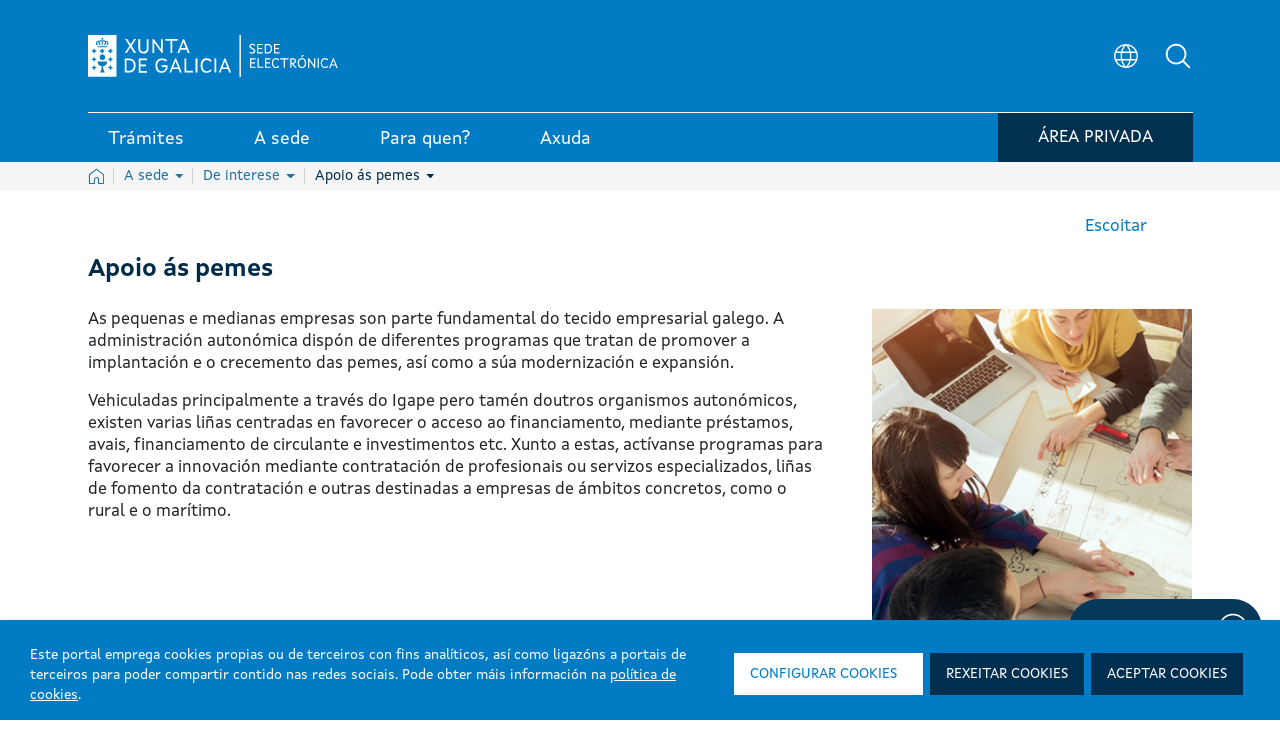

--- FILE ---
content_type: text/html; charset=UTF-8
request_url: https://sede.xunta.gal/de-interese/apoio-pemes?p_auth=sxmUtoXa&p_p_id=82&p_p_lifecycle=1&p_p_state=normal&p_p_mode=view&_82_struts_action=%2Flanguage%2Fview&_82_redirect=%2Fde-interese%2Fapoio-pemes%3Fc%3D138&_82_languageId=es_ES
body_size: 298437
content:




































		<!DOCTYPE html>




































































<html class="ipecos5 portal ltr edicion e-online" dir="ltr" lang="gl">
	
	<head>
	
				<!-- Google Tag Manager -->
				<script>(function(w,d,s,l,i){w[l]=w[l]||[];w[l].push({'gtm.start':
				new Date().getTime(),event:'gtm.js'});var f=d.getElementsByTagName(s)[0],
				j=d.createElement(s),dl=l!='dataLayer'?'&l='+l:'';j.async=true;j.src=
				'https://www.googletagmanager.com/gtm.js?id='+i+dl;f.parentNode.insertBefore(j,f);
				})(window,document,'script','dataLayer','GTM-5GGJLDG');</script>
				<!-- End Google Tag Manager -->
	 	
		<title>Apoio ás pemes - Sede electrónica - Xunta de Galicia</title>
	
		<meta content="initial-scale=1.0, width=device-width" name="viewport" />
	





































<meta content="text/html; charset=UTF-8" http-equiv="content-type" />









<!-- INICIO METATAGS -->

<!-- FIN METATAGS -->


<script data-senna-track="permanent" src="/combo?browserId=other&minifierType=js&languageId=gl_ES&b=7300&t=1765381758628&/o/frontend-js-jquery-web/jquery/jquery.min.js&/o/frontend-js-jquery-web/jquery/ajax.js&/o/frontend-js-jquery-web/jquery/bootstrap.bundle.min.js&/o/frontend-js-jquery-web/jquery/collapsible_search.js&/o/frontend-js-jquery-web/jquery/fm.js&/o/frontend-js-jquery-web/jquery/form.js&/o/frontend-js-jquery-web/jquery/popper.min.js&/o/frontend-js-jquery-web/jquery/side_navigation.js" type="text/javascript"></script>
<link data-senna-track="temporary" href="https://sede.xunta.gal/de-interese/apoio-pemes" rel="canonical" />
<link data-senna-track="temporary" href="https://sede.xunta.gal/de-interese/apoio-pemes" hreflang="gl-ES" rel="alternate" />
<link data-senna-track="temporary" href="https://sede.xunta.gal/es/de-interese/apoio-pemes" hreflang="es-ES" rel="alternate" />
<link data-senna-track="temporary" href="https://sede.xunta.gal/de-interese/apoio-pemes" hreflang="x-default" rel="alternate" />


<link href="https://sede.xunta.gal/sede-theme/images/favicon.ico" rel="icon" />


<link class="lfr-css-file" data-senna-track="temporary" href="https://sede.xunta.gal/sede-theme/css/estilos_liferayAUICSS.css?browserId=other&amp;themeId=sede_WAR_sedetheme&amp;minifierType=css&amp;languageId=gl_ES&amp;b=7300&amp;t=1764406238226" id="liferayAUICSS" rel="stylesheet" type="text/css" />





<link data-senna-track="temporary" href="https://sede.xunta.gal/sede-theme/css/estilos_liferayPortalCSS.css?browserId=other&amp;themeId=sede_WAR_sedetheme&amp;minifierType=css&amp;languageId=gl_ES&amp;b=7300&amp;t=1764406238226" id="liferayPortalCSS" rel="stylesheet" type="text/css" />










	

	





	



	

		<link data-senna-track="temporary" href="/combo?browserId=other&amp;minifierType=&amp;themeId=sede_WAR_sedetheme&amp;languageId=gl_ES&amp;b=7300&amp;com_liferay_product_navigation_product_menu_web_portlet_ProductMenuPortlet:%2Fcss%2Fmain.css&amp;com_liferay_product_navigation_user_personal_bar_web_portlet_ProductNavigationUserPersonalBarPortlet:%2Fcss%2Fmain.css&amp;t=1764406238226" id="2f469f87" rel="stylesheet" type="text/css" />

	







<script data-senna-track="temporary" type="text/javascript">
	// <![CDATA[
		var Liferay = Liferay || {};

		Liferay.Browser = {
			acceptsGzip: function() {
				return true;
			},

			

			getMajorVersion: function() {
				return 131.0;
			},

			getRevision: function() {
				return '537.36';
			},
			getVersion: function() {
				return '131.0';
			},

			

			isAir: function() {
				return false;
			},
			isChrome: function() {
				return true;
			},
			isEdge: function() {
				return false;
			},
			isFirefox: function() {
				return false;
			},
			isGecko: function() {
				return true;
			},
			isIe: function() {
				return false;
			},
			isIphone: function() {
				return false;
			},
			isLinux: function() {
				return false;
			},
			isMac: function() {
				return true;
			},
			isMobile: function() {
				return false;
			},
			isMozilla: function() {
				return false;
			},
			isOpera: function() {
				return false;
			},
			isRtf: function() {
				return true;
			},
			isSafari: function() {
				return true;
			},
			isSun: function() {
				return false;
			},
			isWebKit: function() {
				return true;
			},
			isWindows: function() {
				return false;
			}
		};

		Liferay.Data = Liferay.Data || {};

		Liferay.Data.ICONS_INLINE_SVG = true;

		Liferay.Data.NAV_SELECTOR = '#navigation';

		Liferay.Data.NAV_SELECTOR_MOBILE = '#navigationCollapse';

		Liferay.Data.isCustomizationView = function() {
			return false;
		};

		Liferay.Data.notices = [
			null

			

			
		];

		Liferay.PortletKeys = {
			DOCUMENT_LIBRARY: 'com_liferay_document_library_web_portlet_DLPortlet',
			DYNAMIC_DATA_MAPPING: 'com_liferay_dynamic_data_mapping_web_portlet_DDMPortlet',
			ITEM_SELECTOR: 'com_liferay_item_selector_web_portlet_ItemSelectorPortlet'
		};

		Liferay.PropsValues = {
			JAVASCRIPT_SINGLE_PAGE_APPLICATION_TIMEOUT: 0,
			NTLM_AUTH_ENABLED: false,
			UPLOAD_SERVLET_REQUEST_IMPL_MAX_SIZE: 904857600
		};

		Liferay.ThemeDisplay = {

			

			
				getLayoutId: function() {
					return '156';
				},

				

				getLayoutRelativeControlPanelURL: function() {
					return '/group/portal-sede/~/control_panel/manage?p_p_id=82';
				},

				getLayoutRelativeURL: function() {
					return '/de-interese/apoio-pemes';
				},
				getLayoutURL: function() {
					return 'https://sede.xunta.gal/de-interese/apoio-pemes';
				},
				getParentLayoutId: function() {
					return '75';
				},
				isControlPanel: function() {
					return false;
				},
				isPrivateLayout: function() {
					return 'false';
				},
				isVirtualLayout: function() {
					return false;
				},
			

			getBCP47LanguageId: function() {
				return 'gl-ES';
			},
			getCanonicalURL: function() {

				

				return 'https\x3a\x2f\x2fsede\x2exunta\x2egal\x2fde-interese\x2fapoio-pemes';
			},
			getCDNBaseURL: function() {
				return 'https://sede.xunta.gal';
			},
			getCDNDynamicResourcesHost: function() {
				return '';
			},
			getCDNHost: function() {
				return '';
			},
			getCompanyGroupId: function() {
				return '34629';
			},
			getCompanyId: function() {
				return '34601';
			},
			getDefaultLanguageId: function() {
				return 'gl_ES';
			},
			getDoAsUserIdEncoded: function() {
				return '';
			},
			getLanguageId: function() {
				return 'gl_ES';
			},
			getParentGroupId: function() {
				return '35385';
			},
			getPathContext: function() {
				return '';
			},
			getPathImage: function() {
				return '/image';
			},
			getPathJavaScript: function() {
				return '/o/frontend-js-web';
			},
			getPathMain: function() {
				return '/c';
			},
			getPathThemeImages: function() {
				return 'https://sede.xunta.gal/sede-theme/images';
			},
			getPathThemeRoot: function() {
				return '/sede-theme';
			},
			getPlid: function() {
				return '188';
			},
			getPortalURL: function() {
				return 'https://sede.xunta.gal';
			},
			getScopeGroupId: function() {
				return '35385';
			},
			getScopeGroupIdOrLiveGroupId: function() {
				return '35385';
			},
			getSessionId: function() {
				return '';
			},
			getSiteAdminURL: function() {
				return 'https://sede.xunta.gal/group/portal-sede/~/control_panel/manage?p_p_lifecycle=0&p_p_state=maximized&p_p_mode=view';
			},
			getSiteGroupId: function() {
				return '35385';
			},
			getURLControlPanel: function() {
				return '/group/control_panel?refererPlid=188';
			},
			getURLHome: function() {
				return 'https\x3a\x2f\x2fsede\x2exunta\x2egal\x2fweb\x2fguest';
			},
			getUserEmailAddress: function() {
				return '';
			},
			getUserId: function() {
				return '34606';
			},
			getUserName: function() {
				return '';
			},
			isAddSessionIdToURL: function() {
				return false;
			},
			isImpersonated: function() {
				return false;
			},
			isSignedIn: function() {
				return false;
			},
			isStateExclusive: function() {
				return false;
			},
			isStateMaximized: function() {
				return false;
			},
			isStatePopUp: function() {
				return false;
			}
		};

		var themeDisplay = Liferay.ThemeDisplay;

		Liferay.AUI = {

			

			getAvailableLangPath: function() {
				return 'available_languages.jsp?browserId=other&themeId=sede_WAR_sedetheme&colorSchemeId=01&minifierType=js&languageId=gl_ES&b=7300&t=1765383076821';
			},
			getCombine: function() {
				return true;
			},
			getComboPath: function() {
				return '/combo/?browserId=other&minifierType=&languageId=gl_ES&b=7300&t=1729494177945&';
			},
			getDateFormat: function() {
				return '%d/%m/%Y';
			},
			getEditorCKEditorPath: function() {
				return '/o/frontend-editor-ckeditor-web';
			},
			getFilter: function() {
				var filter = 'raw';

				
					
						filter = 'min';
					
					
				

				return filter;
			},
			getFilterConfig: function() {
				var instance = this;

				var filterConfig = null;

				if (!instance.getCombine()) {
					filterConfig = {
						replaceStr: '.js' + instance.getStaticResourceURLParams(),
						searchExp: '\\.js$'
					};
				}

				return filterConfig;
			},
			getJavaScriptRootPath: function() {
				return '/o/frontend-js-web';
			},
			getLangPath: function() {
				return 'aui_lang.jsp?browserId=other&themeId=sede_WAR_sedetheme&colorSchemeId=01&minifierType=js&languageId=gl_ES&b=7300&t=1729494177945';
			},
			getPortletRootPath: function() {
				return '/html/portlet';
			},
			getStaticResourceURLParams: function() {
				return '?browserId=other&minifierType=&languageId=gl_ES&b=7300&t=1729494177945';
			}
		};

		Liferay.authToken = 'U06m56t7';

		

		Liferay.currentURL = '\x2fde-interese\x2fapoio-pemes\x3fp_auth\x3dsxmUtoXa\x26p_p_id\x3d82\x26p_p_lifecycle\x3d1\x26p_p_state\x3dnormal\x26p_p_mode\x3dview\x26_82_struts_action\x3d\x252Flanguage\x252Fview\x26_82_redirect\x3d\x252Fde-interese\x252Fapoio-pemes\x253Fc\x253D138\x26_82_languageId\x3des_ES';
		Liferay.currentURLEncoded = '\x252Fde-interese\x252Fapoio-pemes\x253Fp_auth\x253DsxmUtoXa\x2526p_p_id\x253D82\x2526p_p_lifecycle\x253D1\x2526p_p_state\x253Dnormal\x2526p_p_mode\x253Dview\x2526_82_struts_action\x253D\x25252Flanguage\x25252Fview\x2526_82_redirect\x253D\x25252Fde-interese\x25252Fapoio-pemes\x25253Fc\x25253D138\x2526_82_languageId\x253Des_ES';
	// ]]>
</script>

<script src="/o/js_loader_config?t=1765381758635" type="text/javascript"></script>
<script data-senna-track="permanent" src="/combo?browserId=other&minifierType=js&languageId=gl_ES&b=7300&t=1729494177945&/o/frontend-js-web/loader/config.js&/o/frontend-js-web/loader/loader.js&/o/frontend-js-web/aui/aui/aui.js&/o/frontend-js-web/aui/aui-base-html5-shiv/aui-base-html5-shiv.js&/o/frontend-js-web/liferay/browser_selectors.js&/o/frontend-js-web/liferay/modules.js&/o/frontend-js-web/liferay/aui_sandbox.js&/o/frontend-js-web/misc/svg4everybody.js&/o/frontend-js-web/aui/arraylist-add/arraylist-add.js&/o/frontend-js-web/aui/arraylist-filter/arraylist-filter.js&/o/frontend-js-web/aui/arraylist/arraylist.js&/o/frontend-js-web/aui/array-extras/array-extras.js&/o/frontend-js-web/aui/array-invoke/array-invoke.js&/o/frontend-js-web/aui/attribute-base/attribute-base.js&/o/frontend-js-web/aui/attribute-complex/attribute-complex.js&/o/frontend-js-web/aui/attribute-core/attribute-core.js&/o/frontend-js-web/aui/attribute-observable/attribute-observable.js&/o/frontend-js-web/aui/attribute-extras/attribute-extras.js&/o/frontend-js-web/aui/base-base/base-base.js&/o/frontend-js-web/aui/base-pluginhost/base-pluginhost.js&/o/frontend-js-web/aui/classnamemanager/classnamemanager.js&/o/frontend-js-web/aui/datatype-xml-format/datatype-xml-format.js&/o/frontend-js-web/aui/datatype-xml-parse/datatype-xml-parse.js&/o/frontend-js-web/aui/dom-base/dom-base.js&/o/frontend-js-web/aui/dom-core/dom-core.js&/o/frontend-js-web/aui/dom-screen/dom-screen.js&/o/frontend-js-web/aui/dom-style/dom-style.js&/o/frontend-js-web/aui/event-base/event-base.js&/o/frontend-js-web/aui/event-custom-base/event-custom-base.js&/o/frontend-js-web/aui/event-custom-complex/event-custom-complex.js&/o/frontend-js-web/aui/event-delegate/event-delegate.js&/o/frontend-js-web/aui/event-focus/event-focus.js&/o/frontend-js-web/aui/event-hover/event-hover.js&/o/frontend-js-web/aui/event-key/event-key.js&/o/frontend-js-web/aui/event-mouseenter/event-mouseenter.js&/o/frontend-js-web/aui/event-mousewheel/event-mousewheel.js" type="text/javascript"></script>
<script data-senna-track="permanent" src="/combo?browserId=other&minifierType=js&languageId=gl_ES&b=7300&t=1729494177945&/o/frontend-js-web/aui/event-outside/event-outside.js&/o/frontend-js-web/aui/event-resize/event-resize.js&/o/frontend-js-web/aui/event-simulate/event-simulate.js&/o/frontend-js-web/aui/event-synthetic/event-synthetic.js&/o/frontend-js-web/aui/intl/intl.js&/o/frontend-js-web/aui/io-base/io-base.js&/o/frontend-js-web/aui/io-form/io-form.js&/o/frontend-js-web/aui/io-queue/io-queue.js&/o/frontend-js-web/aui/io-upload-iframe/io-upload-iframe.js&/o/frontend-js-web/aui/io-xdr/io-xdr.js&/o/frontend-js-web/aui/json-parse/json-parse.js&/o/frontend-js-web/aui/json-stringify/json-stringify.js&/o/frontend-js-web/aui/node-base/node-base.js&/o/frontend-js-web/aui/node-core/node-core.js&/o/frontend-js-web/aui/node-event-delegate/node-event-delegate.js&/o/frontend-js-web/aui/node-event-simulate/node-event-simulate.js&/o/frontend-js-web/aui/node-focusmanager/node-focusmanager.js&/o/frontend-js-web/aui/node-pluginhost/node-pluginhost.js&/o/frontend-js-web/aui/node-screen/node-screen.js&/o/frontend-js-web/aui/node-style/node-style.js&/o/frontend-js-web/aui/oop/oop.js&/o/frontend-js-web/aui/plugin/plugin.js&/o/frontend-js-web/aui/pluginhost-base/pluginhost-base.js&/o/frontend-js-web/aui/pluginhost-config/pluginhost-config.js&/o/frontend-js-web/aui/querystring-stringify-simple/querystring-stringify-simple.js&/o/frontend-js-web/aui/queue-promote/queue-promote.js&/o/frontend-js-web/aui/selector-css2/selector-css2.js&/o/frontend-js-web/aui/selector-css3/selector-css3.js&/o/frontend-js-web/aui/selector-native/selector-native.js&/o/frontend-js-web/aui/selector/selector.js&/o/frontend-js-web/aui/widget-base/widget-base.js&/o/frontend-js-web/aui/widget-htmlparser/widget-htmlparser.js&/o/frontend-js-web/aui/widget-skin/widget-skin.js&/o/frontend-js-web/aui/widget-uievents/widget-uievents.js&/o/frontend-js-web/aui/yui-throttle/yui-throttle.js&/o/frontend-js-web/aui/aui-base-core/aui-base-core.js" type="text/javascript"></script>
<script data-senna-track="permanent" src="/combo?browserId=other&minifierType=js&languageId=gl_ES&b=7300&t=1729494177945&/o/frontend-js-web/aui/aui-base-lang/aui-base-lang.js&/o/frontend-js-web/aui/aui-classnamemanager/aui-classnamemanager.js&/o/frontend-js-web/aui/aui-component/aui-component.js&/o/frontend-js-web/aui/aui-debounce/aui-debounce.js&/o/frontend-js-web/aui/aui-delayed-task-deprecated/aui-delayed-task-deprecated.js&/o/frontend-js-web/aui/aui-event-base/aui-event-base.js&/o/frontend-js-web/aui/aui-event-input/aui-event-input.js&/o/frontend-js-web/aui/aui-form-validator/aui-form-validator.js&/o/frontend-js-web/aui/aui-node-base/aui-node-base.js&/o/frontend-js-web/aui/aui-node-html5/aui-node-html5.js&/o/frontend-js-web/aui/aui-selector/aui-selector.js&/o/frontend-js-web/aui/aui-timer/aui-timer.js&/o/frontend-js-web/liferay/dependency.js&/o/frontend-js-web/liferay/dom_task_runner.js&/o/frontend-js-web/liferay/events.js&/o/frontend-js-web/liferay/language.js&/o/frontend-js-web/liferay/lazy_load.js&/o/frontend-js-web/liferay/liferay.js&/o/frontend-js-web/liferay/util.js&/o/frontend-js-web/liferay/global.bundle.js&/o/frontend-js-web/liferay/portal.js&/o/frontend-js-web/liferay/portlet.js&/o/frontend-js-web/liferay/workflow.js&/o/frontend-js-web/liferay/form.js&/o/frontend-js-web/liferay/form_placeholders.js&/o/frontend-js-web/liferay/icon.js&/o/frontend-js-web/liferay/menu.js&/o/frontend-js-web/liferay/notice.js&/o/frontend-js-web/liferay/poller.js&/o/frontend-js-web/aui/async-queue/async-queue.js&/o/frontend-js-web/aui/base-build/base-build.js&/o/frontend-js-web/aui/cookie/cookie.js&/o/frontend-js-web/aui/event-touch/event-touch.js&/o/frontend-js-web/aui/overlay/overlay.js&/o/frontend-js-web/aui/querystring-stringify/querystring-stringify.js&/o/frontend-js-web/aui/widget-child/widget-child.js&/o/frontend-js-web/aui/widget-position-align/widget-position-align.js&/o/frontend-js-web/aui/widget-position-constrain/widget-position-constrain.js&/o/frontend-js-web/aui/widget-position/widget-position.js" type="text/javascript"></script>
<script data-senna-track="permanent" src="/combo?browserId=other&minifierType=js&languageId=gl_ES&b=7300&t=1729494177945&/o/frontend-js-web/aui/widget-stack/widget-stack.js&/o/frontend-js-web/aui/widget-stdmod/widget-stdmod.js&/o/frontend-js-web/aui/aui-aria/aui-aria.js&/o/frontend-js-web/aui/aui-io-plugin-deprecated/aui-io-plugin-deprecated.js&/o/frontend-js-web/aui/aui-io-request/aui-io-request.js&/o/frontend-js-web/aui/aui-loading-mask-deprecated/aui-loading-mask-deprecated.js&/o/frontend-js-web/aui/aui-overlay-base-deprecated/aui-overlay-base-deprecated.js&/o/frontend-js-web/aui/aui-overlay-context-deprecated/aui-overlay-context-deprecated.js&/o/frontend-js-web/aui/aui-overlay-manager-deprecated/aui-overlay-manager-deprecated.js&/o/frontend-js-web/aui/aui-overlay-mask-deprecated/aui-overlay-mask-deprecated.js&/o/frontend-js-web/aui/aui-parse-content/aui-parse-content.js&/o/frontend-js-web/liferay/layout_exporter.js&/o/frontend-js-web/liferay/session.js&/o/frontend-js-web/liferay/deprecated.js" type="text/javascript"></script>




	

	<script data-senna-track="temporary" src="/o/js_bundle_config?t=1765381767658" type="text/javascript"></script>


<script data-senna-track="temporary" type="text/javascript">
	// <![CDATA[
		
			
				
				
			
		

		

		
	// ]]>
</script>





	
		

			

			
		
		
	



	
		
		

			

			
		
	












	

	





	



	















<link class="lfr-css-file" data-senna-track="temporary" href="https://sede.xunta.gal/sede-theme/css/estilos_liferayThemeCSS.css?browserId=other&amp;themeId=sede_WAR_sedetheme&amp;minifierType=css&amp;languageId=gl_ES&amp;b=7300&amp;t=1764406238226" id="liferayThemeCSS" rel="stylesheet" type="text/css" />









	<style data-senna-track="temporary" type="text/css">

		

			

		

			

		

			

		

			

		

			

		

			

		

			

		

	</style>


<script type="text/javascript">
// <![CDATA[
Liferay.SPA = Liferay.SPA || {};
Liferay.SPA.cacheExpirationTime = -1;
Liferay.SPA.clearScreensCache = false;
Liferay.SPA.debugEnabled = false;
Liferay.SPA.excludedPaths = ["/c/document_library","/documents","/image"];
Liferay.SPA.loginRedirect = '';
Liferay.SPA.navigationExceptionSelectors = ':not([target="_blank"]):not([data-senna-off]):not([data-resource-href]):not([data-cke-saved-href]):not([data-cke-saved-href])';
Liferay.SPA.requestTimeout = 0;
Liferay.SPA.userNotification = {
	message: 'It looks like this is taking longer than expected.',
	timeout: 30000,
	title: 'Oops'
};
// ]]>
</script><script type="text/javascript">
// <![CDATA[
Liferay.Loader.require('frontend-js-spa-web@4.0.3/liferay/init.es', function(frontendJsSpaWeb403LiferayInitEs) {
try {
(function() {
var frontendJsSpaWebLiferayInitEs = frontendJsSpaWeb403LiferayInitEs;
frontendJsSpaWebLiferayInitEs.default.init(
	function(app) {
		app.setPortletsBlacklist({"com_liferay_nested_portlets_web_portlet_NestedPortletsPortlet":true,"com_liferay_site_navigation_directory_web_portlet_SitesDirectoryPortlet":true,"com_liferay_login_web_portlet_LoginPortlet":true,"ipecosjsputilsportlet_WAR_opencmsportlet":true,"ipecoscatalogocontidosportlet_WAR_opencmsportlet":true,"cmsprojectselectorportlet_WAR_opencmsportlet":true,"com_liferay_document_library_web_portlet_DLAdminPortlet":true,"migradorportlet_WAR_opencmsportlet":true,"com_liferay_login_web_portlet_FastLoginPortlet":true});
		app.setValidStatusCodes([221,490,494,499,491,492,493,495,220]);
	}
);
})();
} catch (err) {
	console.error(err);
}
});
// ]]>
</script><link class="lfr-css-file" data-senna-track="temporary" href="/opencms-portlet/export/system/modules/es.xunta.amtega.portal-sede/theme/css/cms-min.css?t=1767159608437" rel="stylesheet" type ="text/css" />
<link class="lfr-css-file" data-senna-track="temporary" href="/opencms-portlet/export/system/modules/es.xunta.amtega.ipecos/theme/css/jquery-ui.min.css?t=1767194483426" rel="stylesheet" type ="text/css" />
<link class="lfr-css-file" data-senna-track="temporary" href="/opencms-portlet/export/system/modules/es.xunta.amtega.ipecos/theme/css/jquery.fancybox.css?t=1767194483591" rel="stylesheet" type ="text/css" />
<link class="lfr-css-file" data-senna-track="temporary" href="/opencms-portlet/export/system/modules/es.xunta.amtega.portal-sede/theme/css/custom-sede.css?t=1767194483653" rel="stylesheet" type ="text/css" />




















<script data-senna-track="temporary" type="text/javascript">
	if (window.Analytics) {
		window._com_liferay_document_library_analytics_isViewFileEntry = false;
	}
</script>













<script type="text/javascript">
// <![CDATA[
Liferay.on(
	'ddmFieldBlur', function(event) {
		if (window.Analytics) {
			Analytics.send(
				'fieldBlurred',
				'Form',
				{
					fieldName: event.fieldName,
					focusDuration: event.focusDuration,
					formId: event.formId,
					page: event.page
				}
			);
		}
	}
);

Liferay.on(
	'ddmFieldFocus', function(event) {
		if (window.Analytics) {
			Analytics.send(
				'fieldFocused',
				'Form',
				{
					fieldName: event.fieldName,
					formId: event.formId,
					page: event.page
				}
			);
		}
	}
);

Liferay.on(
	'ddmFormPageShow', function(event) {
		if (window.Analytics) {
			Analytics.send(
				'pageViewed',
				'Form',
				{
					formId: event.formId,
					page: event.page,
					title: event.title
				}
			);
		}
	}
);

Liferay.on(
	'ddmFormSubmit', function(event) {
		if (window.Analytics) {
			Analytics.send(
				'formSubmitted',
				'Form',
				{
					formId: event.formId
				}
			);
		}
	}
);

Liferay.on(
	'ddmFormView', function(event) {
		if (window.Analytics) {
			Analytics.send(
				'formViewed',
				'Form',
				{
					formId: event.formId,
					title: event.title
				}
			);
		}
	}
);
// ]]>
</script>

 
		<link rel="apple-touch-icon" sizes="180x180" href="https://sede.xunta.gal/sede-theme/images/favicons/apple-touch-icon.png?v=1">
		<link rel="icon" type="image/png" sizes="32x32" href="https://sede.xunta.gal/sede-theme/images/favicons/favicon-32x32.png?v=1">
		<link rel="icon" type="image/png" sizes="16x16" href="https://sede.xunta.gal/sede-theme/images/favicons/favicon-16x16.png?v=1">
		<link rel="manifest" href="https://sede.xunta.gal/sede-theme/images/favicons/site.webmanifest?v=1">
		<link rel="mask-icon" href="https://sede.xunta.gal/sede-theme/images/favicons/safari-pinned-tab.svg?v=1" color="#007bc4">
		<link rel="shortcut icon" href="https://sede.xunta.gal/sede-theme/images/favicons/favicon.ico?v=1">
		<meta name="apple-mobile-web-app-title" content="Xunta de Galicia">
		<meta name="application-name" content="Xunta de Galicia">
		<meta name="msapplication-TileColor" content="#002b4a">
		<meta name="msapplication-config" content="https://sede.xunta.gal/sede-theme/images/favicons/browserconfig.xml?v=1">
		<meta name="theme-color" content="#007bc4">

	</head>
	
	<body class=" controls-visible  yui3-skin-sam signed-out public-page site">
	
				<!-- Google Tag Manager (noscript) -->
				<noscript><iframe src="https://www.googletagmanager.com/ns.html?id=GTM-5GGJLDG"
				height="0" width="0" style="display:none;visibility:hidden" title="Google Tag Manager (noscript)"></iframe></noscript>
				<!-- End Google Tag Manager (noscript) -->
	 	















































	<nav class="quick-access-nav" id="bjuq_quickAccessNav">
		<h1 class="hide-accessible">Navegación</h1>

		<ul>
			
				<li><a href="#main-content">Volver ao contido</a></li>
			

			

		</ul>
	</nav>
		
















































































		
		
		<div class="container-fluid" id="wrapper">
		 
			<header class="cabeceira-portal">
			

		








































	

	<div class="portlet-boundary portlet-boundary_runtimecontentportlet_WAR_opencmsportlet_  portlet-static portlet-static-end portlet-barebone  " id="p_p_id_runtimecontentportlet_WAR_opencmsportlet_INSTANCE_esxuntaamtegaportalsedecabeceiraXunta_">
		<span id="p_runtimecontentportlet_WAR_opencmsportlet_INSTANCE_esxuntaamtegaportalsedecabeceiraXunta"></span>




	

	
		
		
			 








































































<!-- HTML MENU PRINCIPAL PORTAL -->






 
 

 








	







  
		
		

				
				<script data-senna-track="permanent" async src="https://www.googletagmanager.com/gtag/js?id=G-9KJWX626H5"></script>
				<script data-senna-track="permanent">
				  window.dataLayer = window.dataLayer || [];
				  function gtag(){dataLayer.push(arguments);}
				  gtag('js', new Date());

				  gtag('config', 'G-9KJWX626H5');
				</script>

			

			<script data-senna-track="permanent" type="text/javascript">
				function registrarEvento(param1,param2,param3,param4,param5) {
					
					
					
							gtag('event', param2.toLowerCase(), {
								'event_category': 'button',
								'event_label': param3
							});
					
				}
				function rexistrarEvento(param1,param2,param3,param4,param5){
					registrarEvento(param1,param2,param3,param4,param5);
				}
			</script> 

  

	<link data-senna-track="temporary" rel="stylesheet" href="/opencms-portlet/export/system/modules/es.xunta.amtega.portal-sede/theme/css/glightbox.min.css?t=1740651541521">
	
 
































	























	<style>

	.dropdown-toggle.despliegue[aria-expanded="false"] .flecha:after {
		content: "";
	}
	.dropdown-toggle.despliegue[aria-expanded="true"] .flecha:after {
		content: "";
	}
	.cabeceira .dropdown-toggle.despliegue[aria-expanded="false"] .flecha:after {
		content: none;
	}
	.cabeceira .dropdown-toggle.despliegue[aria-expanded="true"] .flecha:after {
		content: none;
	}

	</style>


	<style>
	html.ipecos5.portal .cabeceira .contido__ext__menu__selector__idioma {
		align-items: center;
	}
	html.ipecos5.portal input#Buscador3 {
	    color: grey;
	}
	div#rsbtn_popup {
	    display: none !important;
	}
	</style>
	
	<style>
	@media (min-width:768px) {
		ul.listaxe.list-unstyled.d-flex.mb-0 {
			display: flex;
			align-items: center;
		}
		html.ipecos5.portal .cabeceira .menu-inferior {
	/*         height: auto; */
		}
		html.ipecos5.portal .cabeceira .menu-inferior .contedor__ext__menu__inferior .contedor__env__menu__inferior > .boton-minha-sede.listaxe > li {
			margin-bottom: -8px;
		}
	}
	@media (max-width:910px) and (min-width:834px){
		html.ipecos5.portal .cabeceira .contedor__ext__menu__inferior .contedor__env__menu__inferior a > div:first-child, html.ipecos5.portal .cabeceira .contedor__ext__menu__inferior .contedor__env__menu__inferior .item > div:first-child {
			padding: 4px 15px 2px 15px;
		}
	}

	@media (max-width:835px) and (min-width:767px){
		html.ipecos5.portal .cabeceira .contedor__ext__menu__inferior .contedor__env__menu__inferior a > div:first-child, html.ipecos5.portal .cabeceira .contedor__ext__menu__inferior .contedor__env__menu__inferior .item > div:first-child {
			font-size: 16px !important;
			padding: 4px 12px 2px 12px;
		}
	}
	@media(max-width:767px){
		.col-sm-12.menu-inferior {
			height: fit-content !important;
		}
		ul.boton-minha-sede.listaxe.list-unstyled.d-flex.mb-0 li {
			display: flex;
			flex-wrap: nowrap;
			align-items: center;
			height: 100% !important;
			margin: unset !important;
		}
		a.con-login.btn-sair {
			width: 50px !important;
		}
		.col-sm-12.menu-inferior {
			margin-bottom: 10px !important;
		}
		.btn-minha-sede {
			padding: 0 10px 0 0 !important;
		}
		.contedor__env__menu__inferior.d-flex.w-100.justify-content-between {
			padding: 0 !important;
		}
		ul.boton-minha-sede.listaxe.list-unstyled.d-flex.mb-0 {
			height: max-content !important;
		}
		.col-sm-12.menu-inferior {
			height: fit-content !important;
		}
	}
	fieldset.contedor__env__buscadorHeader .col-lg-10.col-md-10.col-sm-12 {
	    transition: none !important;
	}
	table .detail-procedemento .btn-orange-procedemento:before {   
    	background-image: url(/opencms-portlet/export/system/modules/es.xunta.amtega.portal-sede/theme/images/svg/nova_venta.svg) !important; 
    	width: 15px !important;
    	height: 15px !important; 
	}
	.contedor__ext__corpo__estandar .btn-orange-procedemento:after {
	    background-image: url(/opencms-portlet/export/system/modules/es.xunta.amtega.portal-sede/theme/images/svg/nova_venta.svg) !important;
	    width: 15px !important;
   		height: 15px !important;
	}
	 .contedor__ext__cve .contedor__ext__buscador__cve .contedor__env__buscador__cve .contedor__ext__campos .contedor__env__campos .campo-busqueda {
	    width: 100% !important; 
	    flex: 0 0 100% !important; 
	    max-width: 100% !important;
	}
	@media (min-width: 768px) { /* md */
	   .contedor__ext__cve .contedor__ext__buscador__cve .contedor__env__buscador__cve .contedor__ext__campos {
	        flex: 0 0 50% !important;
	        max-width: 50% !important;
	    }
	    .contedor__ext__cve .contedor__ext__buscador__cve .contedor__env__buscador__cve .contedor__ext__botonera {
	        flex: 0 0 50% !important;
	        max-width: 50% !important;
	    }
   	    .contedor__ext__cve .contedor__ext__buscador__cve .contedor__env__buscador__cve .contedor__ext__campos .contedor__env__campos .campo-busqueda {
	        flex: 0 0 100% !important;
	        max-width: 100% !important;
    	}
	}
	@media (min-width: 992px) { /* lg */
	   .contedor__ext__cve .contedor__ext__buscador__cve .contedor__env__buscador__cve .contedor__ext__campos {
	        flex: 0 0 50% !important;
	        max-width: 50% !important;
	    }
	    .contedor__ext__cve .contedor__ext__buscador__cve .contedor__env__buscador__cve .contedor__ext__botonera {
	        flex: 0 0 50% !important;
	        max-width: 50% !important;
	    }
     	.contedor__ext__cve .contedor__ext__buscador__cve .contedor__env__buscador__cve .contedor__ext__campos .contedor__env__campos .campo-busqueda {
	        flex: 0 0 100% !important;
	        max-width: 100% !important;
    	}
	}
	html.ipecos5.portal .ui-widget * {
	    font-family: 'XuntaSans' !important;
	}
	html.ipecos5.portal  span.select2-dropdown.select2-dropdown--below {
	    z-index: 1;
	}
	html.ipecos5.portal .cabeceira .menu-inferior .listaxe li .contedor__ext__dropdown__menu .contedor__env__dropdown__menu .row>.contedor__ext__col{
    border-right: 1px solid #ffffff33;
	}
	html.ipecos5.portal .cabeceira .menu-inferior .listaxe li .contedor__ext__dropdown__menu .contedor__env__dropdown__menu .row>.contedor__ext__col:last-child{
	    border-right:none;
	}
	
	a:hover .btn-minha-sede span.contedor__nombre {
	    text-decoration: underline;
	}
	.btn-minha-sede span.contedor__nombre {
		text-overflow: ellipsis;
		display: inline-block;
		overflow: hidden;
		white-space: nowrap;
		max-width: 120px;
		vertical-align: top;
		transition:none !important;
	}
	@media(min-width:992px){
		.btn-minha-sede span.contedor__nombre {
			max-width: 120px;
		}
	}
	@media(max-width:991px){
		.btn-minha-sede span.contedor__nombre {
			max-width: 90px;
		}
	}
	@media(max-width:767px){
		.btn-minha-sede span.contedor__nombre { 
			max-width: 50%;
		}
	}
	@media(max-width:500px){
		.btn-minha-sede span.contedor__nombre {
			max-width: 40%;
			
		}
	}
	</style>

	<div class="contido__ext__contedor__selector__idioma prueba" id="selector_idioma">
		
		<div class="wrap-max-width">
			<div class="contido__ext__cerrar__selector__idioma">
				<a href="" title="" class="contido__env__cerrar__selector__idioma" aria-label="Cerrar menú idioma">
					<div class="con">
						<div class="bar top"></div>
						<div class="bar middle"></div>
						<div class="bar bottom"></div>
					</div>
				</a>
			</div>
			<div class="contido__ext__selector">
				<div class="contido__env__selector">
					
					
					
						
						
							
								<span lang='gl' class="txt-idioma">GALEGO</span> 
								<span class='separador'>|</span>
							
							
						
						
						
						
							
							
								
							
								<a class="ligazon-idioma txt-idioma" tabindex="-1" href="/c/portal/update_language?p_l_id=188&languageId=es_ES" lang='es' title=""
									onclick="IpecosRexistrarEvento('click', 'Cambio a: CASTELLANO', 'Cambio idioma', '', '')">
									CASTELLANO
								</a> 
								 
							
						
											
				</div>
			</div>
		</div>
	</div>
 
 	
 	<script>
 	$(document).ready(function(){
	 	$(".contido__ext__contedor__selector__idioma .contido__ext__cerrar__selector__idioma .contido__env__cerrar__selector__idioma").on("click",function(e){
 			e.preventDefault();
 			e.stopPropagation();
 			$(this).closest(".contido__ext__contedor__selector__idioma").removeClass('abierto');
	 	    $(".contido__ext__selector__idioma .contido__env__selector__idioma a").focus();
	 	   	$(".contido__ext__contedor__selector__idioma .contido__ext__selector .txt-idioma.ligazon-idioma").attr('tabindex','-1');
	 	});
	 	$(".contido__ext__selector__idioma .contido__env__selector__idioma a").on("click",function(e){
	 			e.preventDefault();
	 			e.stopPropagation();
	 	    $(".contido__ext__contedor__selector__idioma").addClass('abierto');
	 	    $(".contido__ext__contedor__selector__idioma .contido__ext__cerrar__selector__idioma .contido__env__cerrar__selector__idioma").focus();
	 	    $(".contido__ext__contedor__selector__idioma .contido__ext__selector .txt-idioma.ligazon-idioma").attr('tabindex','0');
	 	});

		$("html").click(function(e) {
		    if (!$('.contido__ext__contedor__selector__idioma').is(e.target) && $('.contido__ext__contedor__selector__idioma').has(e.target).length === 0) {
					if( $(".contido__ext__contedor__selector__idioma").hasClass("abierto") ){
			 			$(".contido__ext__contedor__selector__idioma").removeClass('abierto');
			 	    	$(".contido__ext__selector__idioma .contido__env__selector__idioma a").focus();
			 	   		$(".contido__ext__contedor__selector__idioma .contido__ext__selector .txt-idioma.ligazon-idioma").attr('tabindex','-1');
					}
		    }
		});
	 	
 	})
 	
 	function updateLocalStorageIfKeysExist() {
		if (typeof Liferay === 'undefined' || typeof Liferay.ThemeDisplay === 'undefined') {
			//console.warn('Liferay.ThemeDisplay no está disponible.');
			return;
		}
	
		const langPortal = Liferay.ThemeDisplay.getLanguageId().split('_')[0];
		const localePortal = Liferay.ThemeDisplay.getLanguageId();
	
		if (localStorage.getItem('lang') !== null) {
			localStorage.setItem('lang', langPortal);
		}
	
		if (localStorage.getItem('locale') !== null) {
			localStorage.setItem('locale', localePortal);
		}
	}
	//updateLocalStorageIfKeysExist();
 	</script>
 	

 
<nav class="cabeceira " aria-label="Menú de navegación principal" id="cabeceira-sede">
	<div>

		<div class="col-sm-12">
			<div class="wrap-max-width navbar padding-0"> 
				<div class="contedor__ext__logos margen-cabecera d-flex justify-content-between">
					
					
					
					    
					        
					    
					    
					    
					
					
					

					<a class="navbar-brand logo logo-principal logo-scroll texto-color-blanco padding-0" tabindex="0" href="https://sede.xunta.gal/portada" target="_self" title="" onclick="registrarEvento('de-interese/apoio-pemes','Click','cabeceira/Sede electrónica - Xunta de Galicia');">
						<h1>
							<img src="/documents/35385/35925/logo_principal_2021_gl.svg?version=1.0" alt="Logo da Sede electrónica da Xunta de Galicia" class="imaxe-tam-xl"/>
							<p class="sr-only">Logo da Sede electrónica da Xunta de Galicia</p>
						</h1>
					</a>

					
				</div>
			
				<script>
				$(document).ready(function () {
				    
				    // Manejar eventos en el campo de búsqueda
				    $('#BuscadorCabecera').on('click keyup', function () {
			            $('#q_info').html('').hide();
			            $(this).addClass('con__bordes').removeClass('sin__bordes');
			        });
				
				    // Implementar autocompletado manual sin jQuery UI
				    let input = $('#BuscadorCabecera');
				    let resultsContainer = $('#q_info');
					let url='/ws-autocompletado?p_p_id=mimetypeportlet_WAR_opencmsportlet&p_p_lifecycle=2&p_p_state=normal&p_p_mode=view&p_p_content_type=json'
				    input.on('input', function () {
				        let valor = $(this).val().toUpperCase().trim();
				
				        if (valor.length >= 3) {
				        	console.log(url)
				            $.ajax({
				                url: url,
				                type: 'GET',
				                dataType: 'json',
				                data: { term: valor },
				                success: function (data) {
				                    if (data.results.length > 0 || data.resultsCMS.length > 0) {
				                        var conFechas = [];
				
				                        $('#q_info').show();
				                        $('#BuscadorCabecera').addClass('sin__bordes').removeClass('con__bordes');
				
				                        // Filtrar resultados con fechas
				                        $.each(data.results, function (k, v) {
				                            conFechas.push(v);
				                        });
				
				                        var htmlResult = "";
				                        if (conFechas.length > 0) {
				                            htmlResult = '<h3 class="padding-bottom-xxs texto-tam-md mb-3">Procedementos e servizos</h3>';
				                    		htmlResult += '<ul class="autocomplete list-unstyled">';
				
				                            $.each(conFechas.slice(0, 10), function (i, item) {
				                                console.log(item.titulo);
				                                htmlResult += '<li class="subtitulo texto-tam-xs pb-3">' +
				                                    '<div class="fecha mb-2">' + (item.fechaHasta ? item.fechaDesde + ' - ' + item.fechaHasta : item.plazoEntero) + '</div>' +
				                                    '<a class="texto-color-xunta-primario codigo" href="' + item.url + '" title="' + item.titulo + '">' +
				                                    item.codigo + ' <span class="titulo">' + item.titulo + '</span></a></li>';
				                            });
				
				                            htmlResult += "</ul>";
				                        }
				
				                        if (data.resultsCMS.length > 0) {
				                            htmlResult += '<h3 class="padding-bottom-xxs texto-tam-md mb-3">Contidos do Portal</h3>';
				                    		htmlResult += '<ul class="autocomplete list-unstyled">';
				                                
				                            $.each(data.resultsCMS.slice(0, 5), function (k, v) {
				                                htmlResult += '<li class="pb-3">';
				                                htmlResult +='<div class="subtitulo texto-tam-xxs mb-2">'+v.seccion+'</div>';
				                                htmlResult +='<a class="texto-color-xunta-primario texto-tam-xs" href="' + v.url + '">' + v.titulo + '</a></li>';
				                            });
				
				                            htmlResult += '</ul>';
				                        }
				
				                        $('#q_info').html(htmlResult);
				                    } else {
				                        $('#q_info').html('').hide();
				                        $('#BuscadorCabecera').addClass('con__bordes').removeClass('sin__bordes');
				                    }
				                },
				                error: function () {
				                    console.error("Error en la solicitud AJAX");
				                }
				            });
				            
				        }
				    });
				    // Ocultar autocompletado cuando se hace clic fuera
				    $(document).on('click', function (e) {
				        if (!$(e.target).closest('#BuscadorCabecera, #q_info').length) {
				            resultsContainer.hide();
				            $('#BuscadorCabecera').addClass('con__bordes').removeClass('sin__bordes');
				        }
				    });
				});

				</script>	
			
				<style>
				 	#cabeceira-sede .menu-inferior .contedor__ext__menu__inferior .contedor__env__menu__inferior > .boton-minha-sede.listaxe > li {
                        background: #01314e !important;
                    }
					@media(max-width:767px){
						html.ipecos5.portal #wrapper>header .cabeceira .menu-inferior {
							background: #014066 !important;
						}
					}
					.input-group-append.boton__cabecera__lupa {
						margin-left: 0px;
					}
					.contedor__env__bucador__header__links {
					    justify-content: center;
					    text-align: center;
					    padding-inline-start: 0px;
					}
					.contedor__env__bucador__header__links li{
					    padding: 8px 24px;
					    text-align: center;
					}
					.contedor__env__bucador__header__links a{
					    color: #FFFFFF;
					    line-height: 1.5;  
					    font-size: 15px;
					    font-weight: 100;
					    text-decoration: underline;
					    text-transform: uppercase;
					}
					input#BuscadorCabecera.con__bordes {
						border-radius: 8px;
						border: 1px solid #FFFFFF;	
					}
					input#BuscadorCabecera.sin__bordes {
						border-top-left-radius: 8px;
						border-top-right-radius: 8px;
						border: 1px solid #FFFFFF;
					}
					.input-group-append {
						margin-left: 24px;
					}
					input#buscadorInput {
					    border-radius: 8px;
					}
					.navbar{
						flex-wrap: nowrap;
					}
					.contido__ext__selector__idioma .contido__env__selector__idioma	.contedor__idioma__img{
						width: 30px !important;
						height:30px !important;
					}
					.contido__ext__menu__selector__idioma .contedor__env__lupa__buscador{
						margin-right: 0px;
					}
					html.ipecos5.portal #wrapper>header .cabeceira .contido__ext__menu__selector__idioma .contido__ext__selector__idioma {
				        margin-right:24px
				    }
					html.ipecos5.portal .cabeceira .contido__ext__menu__selector__idioma .contido__ext__selector__idioma .contido__env__selector__idioma a {
					    color: #fff;
					    width: 28px;
					    height: 30px;
					    display: block
					}
					#q_info.contedor__env__resultados__bucador{
						background-color: #FFFFFF;
						width: 100%;
						border: 1px solid #FFFFFF;
						position: absolute;
						z-index: 2;
						margin-top: 44px;
						max-height: 342px;
						overflow: scroll;
						border-bottom-left-radius: 8px;
						border-bottom-right-radius: 8px;
						box-shadow: 0px 13px 10px rgba(0, 0, 0, 0.3);
					}
					#q_info.contedor__env__resultados__bucador h2 {
					    color: #002b49;
					    font-weight: 400;
					    margin-bottom: 15px;
					}
					#q_info.contedor__env__resultados__bucador ul li.subtitulo .fecha{
						font-size: .9rem !important;
					    line-height: 1.07rem !important;
					    font-weight: 400;
					}
					.contido__ext__menu__selector__idioma ::-webkit-scrollbar {
					    width: 13px;
					    background: #fff;
					    border-radius: 20px;
					}
					.contido__ext__menu__selector__idioma ::-webkit-scrollbar-thumb {
					    background: #007bc4;
					    cursor: pointer;
					    border-radius: 20px;
					    border: 4px solid #fff;
					}
					.contido__ext__menu__selector__idioma ::-webkit-scrollbar-thumb:hover {
					    background: #002b49;
					    cursor: pointer
					}
					html.ipecos5.portal .cabeceira:not(.buscador-aberto) #opcionsBuscador {
					    top: -1000px;
					    opacity: 0;
					    visibility: hidden;
					}
					html.ipecos5.portal .cabeceira.buscador-aberto #opcionsBuscador {
					    top: 0;
					    opacity: 1;
					    z-index: 3;
					    visibility: visible;
					}
					html.ipecos5.portal .borde-bottom-xunta-secundario-diagonal-transparente-90:after {
					    	bottom: -99px;
					}
				
				 	html.ipecos5.portal #wrapper>header .cabeceira .contedor__ext__logos .logo {
				        min-width:200px;
				        max-width: 250px;
				    }
				
					@media (max-width: 767px) {
						.contido__ext__menu__selector__idioma {
							width: auto;
						}	
						.contido__ext__menu__selector__idioma .contedor__env__lupa__buscador{
							margin-right: 24px;
						}
				    	html.ipecos5.portal #wrapper>header .cabeceira .contedor__ext__logos .logo {
					        max-width: 225px;
					    }
						.contedor__buscador__cabeceira__sm{
							padding: 0px;
							position: absolute;
							top: 80px;
							right: 11px;
						}
						.input-group-append.boton__cabecera__lupa {
							position: absolute;
							bottom: 0px;
							right: 5px;
						}
						button.icono.ipecos-icono-buscador.btn.btn-transparente.padding-0.margin-lg-left-xxs.icono-tam-3.mt-2 {
						    font-size: 25px;
						    color: #007BC4;
						}
						.contedor__env__bucador__header__links a{
						    font-size: 13px;
						}
						input#BuscadorCabecera.con__bordes {
							border-radius: 8px;
							border: 1px solid #FFFFFF;	
							height: 37px;
							font-size: 14px;
						}
						input#BuscadorCabecera.sin__bordes {
							border-top-left-radius: 8px;
							border-top-right-radius: 8px;
							border: 1px solid #FFFFFF;
							height: 37px;
							font-size: 14px;
						}
						#q_info.contedor__env__resultados__bucador{
							margin-top: 31px;
						}
						
					}
					@media (max-width: 575px) {
				    	.contedor__buscador__cabeceira__sm{
							padding: 0px;
							position: absolute;
							top: 77px;
							right: 11px;
						}
					}
					@media (max-width: 415px) {
				    	html.ipecos5.portal #wrapper>header .cabeceira .contido__ext__menu__selector__idioma .boton-buscador {
				        	display: inline-block;
				    	}
				    	html.ipecos5.portal #wrapper>header .cabeceira .contido__ext__menu__selector__idioma .contido__ext__selector__idioma {
					        display: inline-block;
					    }
				    	input#buscadorInput.contedor__env__input__buscador.boton-buscador{
				        	display: none !important;
				    	}
				    	 html.ipecos5.portal #wrapper>header .cabeceira .contedor__ext__logos .logo {
					        min-width:170px;
					        max-width: 170px;
					    }
					}
					@media (max-width: 400px) {
					    html.ipecos5.portal #wrapper>header .cabeceira .contido__ext__menu__selector__idioma .contido__ext__selector__idioma {
					        margin-right:10px
					    }
			    		html.ipecos5.portal #wrapper>header .cabeceira .contido__ext__menu__selector__idioma .boton-buscador {
				        	margin-right: 10px !important;
				    	}
				    	html.ipecos5.portal #wrapper>header .cabeceira .margen-cabecera {
					        padding-bottom: 18px!important;
					        padding-top: 25px!important;
					    }
						
						html.ipecos5.portal #wrapper>header .cabeceira .logo img {
					        height: 28px!important;
					    }
					    
					    html.ipecos5.portal .cabeceira .contido__ext__menu__selector__idioma .contido__ext__selector__idioma .contido__env__selector__idioma a {
						    color: #fff;
						    width: 28px;
						    height: 30px;
						    display: block
						}
						 html.ipecos5.portal.scrolled body #wrapper>header .cabeceira .logo.logo-principal img,html.ipecos5.portal.scrolled body #wrapper>header .cabeceira .logo.logo-scroll img {
					        height: 28px!important;
					        width: 100%!important
					    }
					}
					html.ipecos5.portal nav.cabeceira .dropdown-toggle.despliegue[aria-expanded=false] .flecha {
					    transform: none;
					    -webkit-transform: none;
					}
					html.ipecos5.portal nav.cabeceira .dropdown-toggle.despliegue .flecha {
					    display: flex;
					    align-items: center;
					    justify-content: center;
					}
					
					html.ipecos5.portal nav.cabeceira .dropdown-toggle.despliegue .flecha img {
					    width: 20px;
					    display: inline-block;
					    transition: transform 0.3s ease-in-out;
					}
					
					html.ipecos5.portal nav.cabeceira .dropdown-toggle.despliegue[aria-expanded="true"] .flecha img {
					    transform: rotate(180deg) scaleY(1);
					}
					html.ipecos5.portal nav.cabeceira .dropdown-toggle.despliegue[aria-expanded=true] .flecha{
					    transform:none !important;
					}
					
					@media(max-width:339px){
					    html.ipecos5.portal #cabeceira-sede h2.texto-tam-xxl.texto-light.texto-color-blanco {
						    font-size: 25.8px !important;
						    line-height: 32px !important;
						}
					}
					
				</style>
				<div class="contido__ext__menu__selector__idioma">
					
						<div class="formulario modelo1 tipo1 collapse navbar-collapse fondo-color-xunta-secundario-transparente-90 borde-bottom-xunta-secundario-diagonal-transparente-90 padding-lg-left-m padding-lg-right-xs padding-xs-left-s padding-xs-right-s" id="opcionsBuscador" aria-expanded="false" aria-label="Menú de busqueda" aria-live="polite">
							<div class="float-right">
								<button class="margin-lg-top-xs margin-lg-bottom-xs icono boton-cerrar-buscador texto-color-blanco icono-tam-4 p-0 btn btn-transparente navbar-toggler contido__env__cerrar__buscador" type="button" data-toggle="collapse" aria-label="Pechar buscador">
									<div class="con"> 
										<div class="bar top"></div>
										<div class="bar middle"></div> 
										<div class="bar bottom"></div>
									</div>
									<span class="sr-only">
										Pechar buscador
									</span>
								</button>
							</div>
							<div class="wrap-max-width padding-xs-top-s">
								<div class="col-xs-10 col-xs-offset-2 col-sm-10 col-sm-offset-2 col-lg-10 col-lg-offset-2 margin-lg-top-xl margin-lg-bottom-l">
									
									
									<form action="https://sede.xunta.gal/buscador" method="GET" target="_self">
										<fieldset class="contedor__env__buscadorHeader ">
											<legend class="sr-only">
												Búsqueda dos términos en todo o portal
											</legend>
											<div class="row">
												<div class="titulo col-sm-12 margin-lg-bottom-xxs">
													<h2 class="texto-tam-xxl texto-light texto-color-blanco">que necesitas?</h2>
												</div>
											</div>
								    		<div class="row">
								          		<div class="col-lg-10 col-md-10 col-sm-12">
								            		<div class="input-group">
								            			<label for="BuscadorCabecera" class="sr-only"> Buscar...</label>
										              	<input id="BuscadorCabecera" name="termo" type="text" class="form-control input-lg con__bordes" autocomplete="on" aria-label="Buscar..." placeholder="Buscar...">
										              	<button class="position-absolute icono ipecos-icono-cerrar boton-limpiar-buscador hover-color-activo texto-color-blanco icono-tam btn btn-transparente" type="reset"></button>
										              	<div id="q_info" class="contedor__env__resultados__bucador padding-s padding-top-xxs pb-0 border-bottom border-left border-right" style="display:none;"></div>
									              		
														<ul class="row mt-4 contedor__env__bucador__header__links">
						                					
															
															 
																
																
																	

																		
																		
																
															 
																
																
																	

																		
																		
																
															 
																
																
																	

																		
																		
																
															 
																
																
																	

																		
																		
																
															 
																
																
																	

																		
																		
																
															 
																
																
																	

																		
																		
																
															 
																
																
																	

																		
																		
																
															 
																
																
																	

																		
																		
																
															

															
															
															
																	<li>
																		<a href="/buscador?termo=Tarxeta Benvida&amp;procs=BS403B" title="" class="" target="_self">
																			Tarxeta Benvida
																		</a>
																	</li>
															
																	<li>
																		<a href="/buscador?termo=discapacidade&amp;procs=BS611A,BS613A,BS613B" title="" class="" target="_self">
																			Persoas con discapacidade
																		</a>
																	</li>
															
																	<li>
																		<a href="/buscador?termo=familia numerosa&amp;procs=BS423A,AU230I,BS423D" title="" class="" target="_self">
																			Familia numerosa
																		</a>
																	</li>
															
																	<li>
																		<a href="/buscador?termo=Autofirma" title="" class="" target="_self">
																			Autofirma
																		</a>
																	</li>
															
																	<li>
																		<a href="/buscador?termo=notificacións" title="" class="" target="_self">
																			Notificacións
																		</a>
																	</li>
															
																	<li>
																		<a href="/buscador?termo=PR001A,PR001B,PR001C&amp;procs=PR001A,PR001B,PR001C" title="" class="" target="_self">
																			Chave365: alta, renovación e baixa 
																		</a>
																	</li>
															
																	<li>
																		<a href="/buscador?termo=CT501B&amp;procs=CT501B" title="" class="" target="_self">
																			Bono emancípate
																		</a>
																	</li>
															
																	<li>
																		<a href="/buscador?termo=TR341Q&amp;procs=TR341Q" title="" class="" target="_self">
																			Bono das persoas autónomas
																		</a>
																	</li>
															
																                						
														</ul>
									            	</div>
									          	</div>
								          		<div class="d-sm-block d-md-none d-lg-none contedor__buscador__cabeceira__sm">
										            <div class="input-group-append boton__cabecera__lupa">
									              		<button class="btn btn-transparente texto-color-blanco padding-0 margin-lg-left-xxs icono-tam-3 mt-2" type="submit" aria-controls="opcionsBuscador" aria-expanded="false">
							                				<img alt="" class="" src="/opencms-portlet/export/system/modules/es.xunta.amtega.portal-sede/theme/images/svg/ico_lupa_azul.svg"">
							                				<span class="sr-only">
									                  			Buscar no portal
						                					</span>
									              		</button>
										            </div>
								          		</div>
								          		<div class="col-2 d-none d-md-block d-lg-block">
										            <div class="input-group-append boton__cabecera__lupa">
									              		<button class="btn btn-transparente texto-color-blanco padding-0 margin-lg-left-xxs icono-tam-3 mt-2" id="botonLupaHeader" type="submit" aria-controls="opcionsBuscador" aria-expanded="false">
							                				<img alt="" class="" src="/opencms-portlet/export/system/modules/es.xunta.amtega.portal-sede/theme/images/svg/lupa-blanca-bold.svg"">
							                				<span class="sr-only">
									                  			Buscar no portal
						                					</span>
									              		</button>
										            </div>
								          		</div>
							          		</div>
										</fieldset>
									</form>			
								</div>
							</div>
						</div>
					
					<div class="contido__ext__selector__idioma">
						<div class="contido__env__selector__idioma">
							<a href="#" title="" tabindex="0">
								<img class="contedor__idioma__img" src="/opencms-portlet/export/system/modules/es.xunta.amtega.portal-sede/theme/images/svg/Globe.svg" alt="Selección de idioma" />
							</a>
						</div>
					</div>
					
					<a class="contedor__env__lupa__buscador boton-buscador padding-0" tabindex="0" role="button" href="#opcionsBuscador" aria-controls="opcionsBuscador" aria-expanded="false" aria-label="Abrir a sección de búsqueda no portal" title="">
						<img class="contedor__idioma__img" src="/opencms-portlet/export/system/modules/es.xunta.amtega.portal-sede/theme/images/svg/MagnifyingGlass.svg" alt="Buscador" />
						<span class="sr-only">Búsqueda no portal</span>
					</a>
					
					
						<a class="d-block d-md-none icono boton-menu btn btn-transparente texto-color-blanco hover-color-activo-oscuro p-0" tabindex="0" role="button" href="#opcionsMenu" aria-controls="opcionsMenu" aria-expanded="false" aria-label="Abrir menú principal" title="">
							<div class="con hamburguesa-menu">	  
								<div class="bar arrow-top-r"></div>
								<div class="bar arrow-middle-r"></div>
								<div class="bar arrow-bottom-r"></div>
							</div>
							<span class="sr-only">
								Abrir menú principal
							</span>
						</a>
						<div class="collapse navbar-collapse fondo-color-xunta-secundario padding-lg-left-m padding-lg-right-0 padding-xs-left-s padding-xs-right-s" id="opcionsMenu">
							
							<div class="col-sm-12 cabecera-item margin-lg-bottom-s"> 
								<div class="row">
									<div class="col-xs-2 order-2">
										<div class="row"> 
											<div class="col-sm-12 text-right padding-xs padding-xs-right-0">
												<a id="cerrar-menu" tabindex="-1" class="icono boton-cerrar-menu hover-color-activo btn btn-transparente navbar-toggler padding-xs-right-0 p-0 texto-color-blanco hover-color-activo mt-1" role="button" href="#opcionsMenu" data-toggle="collapse" title="">
													<div class="con">	  
														<div class="bar top"></div>
														<div class="bar middle"></div>
														<div class="bar bottom"></div>
													</div>
													<span class="sr-only">Cerrar el menú principal</span>
												</a>
											</div>
										</div>
									</div> 
									<div class="col-xs-10 pl-0">
										<ul class="listaxe mt-4 list-unstyled">
											<li class="item margin-lg-bottom-m">
												<div class="contedor__ext__seleccion__idioma modelo1 tipo1">
													<div class="icono-texto d-flex text-left boton-idioma btn btn-transparente texto-color-blanco padding-0 margin-lg-right-xxs">
														
														
														
															
															
																
																	<span lang='gl' class="txt-idioma">GALEGO</span> 
																	<span class='separador'>|</span>
																
																
															
															
															
															
																
																
																	

																	<a class="ligazon-idioma txt-idioma" tabindex="-1" href="/c/portal/update_language?p_l_id=188&languageId=es_ES" lang='es' title=""
																		onclick="IpecosRexistrarEvento('click', 'Cambio a: CASTELLANO', 'Cambio idioma', '', '')">
																		CASTELLANO
																	</a> 
																	 
																
															
															

													</div>
												</div>
											</li> 
											
												<li class="item margin-lg-bottom-m">
													<div class="contedor__ext__buscador modelo2 tipo1">
														
														
														<form class="row" action="https://sede.xunta.gal/buscador" method="GET" target="_self">
															<div class="input-group"> 
																<div class="input-group-append align-items-center">
																	<button tabindex="-1" class="icono ipecos-icono-buscador btn btn-transparente texto-color-blanco hover-color-xunta-terciario padding-0 margin-lg-left-xxs icono-tam-2 ml-0 mr-2" type="submit" onclick="registrarEvento('de-interese/apoio-pemes','Click','cabeceira/Buscador Principal');">
																		<span class="sr-only">Boton de búsqueda do formulario</span>
																	</button>
																</div>
																<label for="Buscador3" class="sr-only">Búsqueda no portal</label>
																<input tabindex="-1" id="Buscador3" type="text" class="form-control input-sm texto-tam-xs texto-regular texto-color-blanco mt-1 pr-5" name="termo" autocomplete="off" placeholder="Buscar">
																<button tabindex="-1" class="position-absolute icono ipecos-icono-cerrar boton-limpiar-buscador hover-color-xunta-quinario texto-color-blanco icono-tam btn btn-transparente" type="reset"></button>
															</div> 
														</form>
													</div>
												</li>
											
										</ul>
									</div>
								</div>
							</div>
							
							<style>
								.item.margin-lg-bottom-m .contedor__ext__buscador{
									display: none;
								}
							</style>
							
							
								
							
							<div class="contedor__ext__listaxe__menu" role="navigation" aria-label='Menú de navegación principal'>
								
								
								<ul class="menu-principal col-sm-12 nav flex-column margin-lg-bottom-l padding-lg-right-m padding-xs-right-0">


									
										
										
											

												
												
													
														
															
															
															 
															<li class="titulo mb-2">
																<div class="row dropdown item-menu">
	
																	
																	
																	
																	
																	
																		
																			
																			
																			
																			
																		
																	
																		
																			
																			
																			
																			
																		
																	
																		
																			
																			
																			
																			
																		
																	
																		
																			
																			
																			
																			
																		
																	
																		
																			
																			
																			
																			
																		
																	
																		
																			
																			
																			
																			
																		
																	
																		
																			
																			
																			
																			
																		
																	
																		
																			
																			
																			
																			
																		
																	
																		
																			
																			
																			
																			
																		
																	
																		
																			
																			
																			
																			
																		
																	 
	
																	<a id="OpcMenuPrincipal1" tabindex="-1" class="w-100 contedor__enlace__subportada d-inline btn btn-transparente texto-color-blanco hover-bg-xunta-primario despliegue ligazon1 dropdown-toggle  mb-2 text-left" href="https://sede.xunta.gal/tramites-e-servizos" data-toggle="dropdown" role="button" aria-expanded="false" title="">
																		Trámites <div class="flecha">
																					<img src="/opencms-portlet/export/system/modules/es.xunta.amtega.portal-sede/theme/images/svg/chevron-down-blanco.svg" class="" alt="">
																				</div> 
																	</a>
	
																	<div class="col-12 dropdown-menu padding-lg-top-xxs" id="SubMenuItem01" aria-labelledby="OpcMenuPrincipal1">
																		<ul class="submenu nivel1 padding-lg-left-s">
																			
																				
																					
																					
	
																															
																					
																					
																						
																						
																							<li class="col-xs-12 pr-0">
																								
																								
																								<a tabindex="-1" class="texto-color-blanco hover-bg-xunta-primario d-block w-100  texto-tam-xs enlace p-2 " target="_self" href="https://sede.xunta.gal/guia-de-procedementos-e-servizos" title="" onclick="registrarEvento('de-interese/apoio-pemes','Click','cabeceira/guia-de-procedementos-e-servizos');">Guía de procedementos e servizos</a>
																							</li>
																						
																																										
																				
																			
																				
																					
																					
	
																															
																					
																					
																						
																						
																							<li class="col-xs-12 pr-0">
																								
																								
																								<a tabindex="-1" class="texto-color-blanco hover-bg-xunta-primario d-block w-100  texto-tam-xs enlace p-2 " target="_self" href="https://sede.xunta.gal/cve" title="" onclick="registrarEvento('de-interese/apoio-pemes','Click','cabeceira/cve');">Verificación de documentos asinados</a>
																							</li>
																						
																																										
																				
																			
																				
																					
																					
	
																															
																					
																					
																						
																						
																							<li class="col-xs-12 pr-0">
																								
																								
																								<a tabindex="-1" class="texto-color-blanco hover-bg-xunta-primario d-block w-100  texto-tam-xs enlace p-2 " target="_self" href="https://sede.xunta.gal/tramites-e-servizos/obtencion-de-certificados" title="" onclick="registrarEvento('de-interese/apoio-pemes','Click','cabeceira/tramites-e-servizos/obtencion-de-certificados');">Descarga de certificados</a>
																							</li>
																						
																																										
																				
																			
																				
																					
																					
	
																															
																					
																					
																						
																						
																							<li class="col-xs-12 pr-0">
																								
																								
																								<a tabindex="-1" class="texto-color-blanco hover-bg-xunta-primario d-block w-100  texto-tam-xs enlace p-2 " target="_self" href="https://sede.xunta.gal/tramites-e-servizos/presentacion-de-suxestions-e-queixas" title="" onclick="registrarEvento('de-interese/apoio-pemes','Click','cabeceira/tramites-e-servizos/presentacion-de-suxestions-e-queixas');">Presentación de suxestións e queixas</a>
																							</li>
																						
																																										
																				
																			
																				
																					
																					
	
																															
																					
																					
																						
																						
																							<li class="col-xs-12 pr-0">
																								
																								
																								<a tabindex="-1" class="texto-color-blanco hover-bg-xunta-primario d-block w-100  texto-tam-xs enlace p-2 " target="_self" href="https://sede.xunta.gal/tramites-e-servizos/solicitude-xenerica" title="" onclick="registrarEvento('de-interese/apoio-pemes','Click','cabeceira/tramites-e-servizos/solicitude-xenerica');">Solicitude xenérica</a>
																							</li>
																						
																																										
																				
																			
																				
																					
																					
	
																															
																					
																					
																						
																						
																							<li class="col-xs-12 pr-0">
																								
																								
																								<a tabindex="-1" class="texto-color-blanco hover-bg-xunta-primario d-block w-100  texto-tam-xs enlace p-2 " target="_self" href="https://sede.xunta.gal/tramites-e-servizos/notificacions-electronicas" title="" onclick="registrarEvento('de-interese/apoio-pemes','Click','cabeceira/tramites-e-servizos/notificacions-electronicas');">Notificacións electrónicas</a>
																							</li>
																						
																																										
																				
																			
																				
																					
																					
	
																															
																					
																					
																						
																						
																							<li class="col-xs-12 pr-0">
																								
																								
																								<a tabindex="-1" class="texto-color-blanco hover-bg-xunta-primario d-block w-100  texto-tam-xs enlace p-2 " target="_self" href="https://sede.xunta.gal/tramites-e-servizos/pago-de-taxas" title="" onclick="registrarEvento('de-interese/apoio-pemes','Click','cabeceira/tramites-e-servizos/pago-de-taxas');">Pago de taxas</a>
																							</li>
																						
																																										
																				
																			
																				
																					
																					
	
																															
																					
																					
																						
																						
																							<li class="col-xs-12 pr-0">
																								
																								
																								<a tabindex="-1" class="texto-color-blanco hover-bg-xunta-primario d-block w-100  texto-tam-xs enlace p-2 " target="_self" href="https://sede.xunta.gal/reag" title="" onclick="registrarEvento('de-interese/apoio-pemes','Click','cabeceira/reag');">Rexistro Electrónico Xeral de Apoderamentos de Galicia</a>
																							</li>
																						
																																										
																				
																			
																				
																					
																					
	
																															
																					
																					
																						
																						
																							<li class="col-xs-12 pr-0">
																								
																								
																								<a tabindex="-1" class="texto-color-blanco hover-bg-xunta-primario d-block w-100  texto-tam-xs enlace p-2 " target="_self" href="https://www.xunta.gal/chave365/que-e" title="" onclick="registrarEvento('de-interese/apoio-pemes','Click','cabeceira/tramites-e-servizos/chave365');">Chave365</a>
																							</li>
																						
																																										
																				
																			
																				
																					
																					
	
																															
																					
																					
																						
																						
																							<li class="col-xs-12 pr-0">
																								
																								
																								<a tabindex="-1" class="texto-color-blanco hover-bg-xunta-primario d-block w-100  texto-tam-xs enlace p-2 " target="_self" href="https://sede.xunta.gal/tramites-e-servizos/modelos-xenericos" title="" onclick="registrarEvento('de-interese/apoio-pemes','Click','cabeceira/tramites-e-servizos/modelos-xenericos');">Modelos de formularios xenéricos</a>
																							</li>
																						
																																										
																				
																			
																			
																		</ul>
																	</div>
	
																</div>
															</li>
															
														
														
													
												
											
										
											

												
												
													
														
															
															
															 
															<li class="titulo mb-2">
																<div class="row dropdown item-menu">
	
																	
																	
																	
																	
																	
																		
																	
																		
																	
																		
																			
																			
																			
																			
																		
																	
																		
																			
																			
																			
																			
																		
																	
																		
																			
																			
																			
																			
																		
																	
																		
																			
																			
																			
																			
																		
																	
																		
																			
																			
																			
																			
																		
																	 
	
																	<a id="OpcMenuPrincipal2" tabindex="-1" class="w-100 contedor__enlace__subportada d-inline btn btn-transparente texto-color-blanco hover-bg-xunta-primario despliegue ligazon2 dropdown-toggle  mb-2 text-left" href="https://sede.xunta.gal/a-sede" data-toggle="dropdown" role="button" aria-expanded="false" title="">
																		A sede <div class="flecha">
																					<img src="/opencms-portlet/export/system/modules/es.xunta.amtega.portal-sede/theme/images/svg/chevron-down-blanco.svg" class="" alt="">
																				</div> 
																	</a>
	
																	<div class="col-12 dropdown-menu padding-lg-top-xxs" id="SubMenuItem02" aria-labelledby="OpcMenuPrincipal2">
																		<ul class="submenu nivel1 padding-lg-left-s">
																			
																				
																			
																				
																			
																				
																					
																					
	
																															
																					
																					
																						
																						
																							<li class="col-xs-12 pr-0">
																								
																								
																								<a tabindex="-1" class="texto-color-blanco hover-bg-xunta-primario d-block w-100  texto-tam-xs enlace p-2 " target="_self" href="https://sede.xunta.gal/a-sede/identificacion-e-titularidade" title="" onclick="registrarEvento('de-interese/apoio-pemes','Click','cabeceira/a-sede/identificacion-e-titularidade');">Identificación e titularidade</a>
																							</li>
																						
																																										
																				
																			
																				
																					
																					
	
																															
																					
																					
																						
																						
																							<li class="col-xs-12 pr-0">
																								
																								
																								<a tabindex="-1" class="texto-color-blanco hover-bg-xunta-primario d-block w-100  texto-tam-xs enlace p-2 " target="_self" href="https://sede.xunta.gal/a-sede/calendario-e-hora-oficiais" title="" onclick="registrarEvento('de-interese/apoio-pemes','Click','cabeceira/a-sede/calendario-e-hora-oficiais');">Calendario e hora oficiais</a>
																							</li>
																						
																																										
																				
																			
																				
																					
																					
	
																															
																					
																					
																						
																						
																							<li class="col-xs-12 pr-0">
																								
																								
																								<a tabindex="-1" class="texto-color-blanco hover-bg-xunta-primario d-block w-100  texto-tam-xs enlace p-2 " target="_self" href="https://sede.xunta.gal/a-sede/sistemas-de-identificacion-e-sinatura" title="" onclick="registrarEvento('de-interese/apoio-pemes','Click','cabeceira/a-sede/sistemas-de-identificacion-e-sinatura');">Sistemas de identificación e sinatura</a>
																							</li>
																						
																																										
																				
																			
																				
																					
																					
	
																															
																					
																					
																						
																						
																							<li class="col-xs-12 pr-0">
																								
																								
																								<a tabindex="-1" class="texto-color-blanco hover-bg-xunta-primario d-block w-100  texto-tam-xs enlace p-2 " target="_self" href="https://sede.xunta.gal/a-sede/que-e-a-carpeta-cidada" title="" onclick="registrarEvento('de-interese/apoio-pemes','Click','cabeceira/a-sede/que-e-a-carpeta-cidada');">Que é a carpeta cidadá?</a>
																							</li>
																						
																																										
																				
																			
																				
																					
																					
	
																															
																					
																					
																						
																						
																							<li class="col-xs-12 pr-0">
																								
																								
																								<a tabindex="-1" class="texto-color-blanco hover-bg-xunta-primario d-block w-100  texto-tam-xs enlace p-2 " target="_self" href="https://sede.xunta.gal/a-sede/actuacions-administrativas-automatizadas" title="" onclick="registrarEvento('de-interese/apoio-pemes','Click','cabeceira/a-sede/actuacions-administrativas-automatizadas');">Actuacións administrativas automatizadas</a>
																							</li>
																						
																																										
																				
																			
																			
																		</ul>
																	</div>
	
																</div>
															</li>
															
														
														
													
												
											
										
											

												
												
													
														
															
															
															 
															<li class="titulo mb-2">
																<div class="row dropdown item-menu">
	
																	
																	
																	
																	
																	
																		
																			
																			
																			
																			
																		
																	
																		
																			
																			
																			
																			
																		
																	
																		
																			
																			
																			
																			
																		
																	
																		
																			
																			
																			
																			
																		
																	 
	
																	<a id="OpcMenuPrincipal3" tabindex="-1" class="w-100 contedor__enlace__subportada d-inline btn btn-transparente texto-color-blanco hover-bg-xunta-primario despliegue ligazon3 dropdown-toggle  mb-2 text-left" href="https://sede.xunta.gal/para-quen" data-toggle="dropdown" role="button" aria-expanded="false" title="">
																		Para quen? <div class="flecha">
																					<img src="/opencms-portlet/export/system/modules/es.xunta.amtega.portal-sede/theme/images/svg/chevron-down-blanco.svg" class="" alt="">
																				</div> 
																	</a>
	
																	<div class="col-12 dropdown-menu padding-lg-top-xxs" id="SubMenuItem03" aria-labelledby="OpcMenuPrincipal3">
																		<ul class="submenu nivel1 padding-lg-left-s">
																			
																				
																					
																					
	
																															
																					
																					
																						
																						
																							<li class="col-xs-12 pr-0">
																								
																								
																								<a tabindex="-1" class="texto-color-blanco hover-bg-xunta-primario d-block w-100  texto-tam-xs enlace p-2 " target="_self" href="https://sede.xunta.gal/cidadans" title="" onclick="registrarEvento('de-interese/apoio-pemes','Click','cabeceira/cidadans');">Cidadáns</a>
																							</li>
																						
																																										
																				
																			
																				
																					
																					
	
																															
																					
																					
																						
																						
																							<li class="col-xs-12 pr-0">
																								
																								
																								<a tabindex="-1" class="texto-color-blanco hover-bg-xunta-primario d-block w-100  texto-tam-xs enlace p-2 " target="_self" href="https://sede.xunta.gal/empresas-e-profesionais" title="" onclick="registrarEvento('de-interese/apoio-pemes','Click','cabeceira/empresas-e-profesionais');">Empresas e profesionais</a>
																							</li>
																						
																																										
																				
																			
																				
																					
																					
	
																															
																					
																					
																						
																						
																							<li class="col-xs-12 pr-0">
																								
																								
																								<a tabindex="-1" class="texto-color-blanco hover-bg-xunta-primario d-block w-100  texto-tam-xs enlace p-2 " target="_self" href="https://sede.xunta.gal/entidades-locais" title="" onclick="registrarEvento('de-interese/apoio-pemes','Click','cabeceira/entidades-locais');">Entidades locais</a>
																							</li>
																						
																																										
																				
																			
																				
																					
																					
	
																															
																					
																					
																						
																						
																							<li class="col-xs-12 pr-0">
																								
																								
																								<a tabindex="-1" class="texto-color-blanco hover-bg-xunta-primario d-block w-100  texto-tam-xs enlace p-2 " target="_self" href="https://sede.xunta.gal/asociacions-e-ongs" title="" onclick="registrarEvento('de-interese/apoio-pemes','Click','cabeceira/asociacions-e-ongs');">Asociacións e ONG</a>
																							</li>
																						
																																										
																				
																			
																			
																		</ul>
																	</div>
	
																</div>
															</li>
															
														
														
													
												
											
										
											

												
												
													
														
															
															
															 
															<li class="titulo mb-2">
																<div class="row dropdown item-menu">
	
																	
																	
																	
																	
																	
																		
																			
																			
																			
																			
																		
																	
																		
																			
																			
																			
																			
																		
																	
																		
																	
																		
																			
																			
																			
																			
																		
																	 
	
																	<a id="OpcMenuPrincipal4" tabindex="-1" class="w-100 contedor__enlace__subportada d-inline btn btn-transparente texto-color-blanco hover-bg-xunta-primario despliegue ligazon4 dropdown-toggle  mb-2 text-left" href="https://sede.xunta.gal/axuda" data-toggle="dropdown" role="button" aria-expanded="false" title="">
																		Axuda <div class="flecha">
																					<img src="/opencms-portlet/export/system/modules/es.xunta.amtega.portal-sede/theme/images/svg/chevron-down-blanco.svg" class="" alt="">
																				</div> 
																	</a>
	
																	<div class="col-12 dropdown-menu padding-lg-top-xxs" id="SubMenuItem04" aria-labelledby="OpcMenuPrincipal4">
																		<ul class="submenu nivel1 padding-lg-left-s">
																			
																				
																					
																					
	
																															
																					
																					
																																													
																							
																								
																									
																										
																										
																										<li class="col-xs-12 pr-0">
																											<a tabindex="-1" class="texto-color-blanco hover-bg-xunta-primario d-block w-100  texto-tam-xs enlace p-2 " target="_self" href="https://sede.xunta.gal/avisos" title="" onclick="registrarEvento('de-interese/apoio-pemes','Click','cabeceira/avisos');">Avisos</a>
																										</li>
																									
																																																		
																									
																																																																							
																							
																								
																									
																										
																										
																										<li class="col-xs-12 pr-0">
																											<a tabindex="-1" class="texto-color-blanco hover-bg-xunta-primario d-block w-100  texto-tam-xs enlace p-2 " target="_self" href="https://sede.xunta.gal/certificados-de-interrupcion-do-servizo" title="" onclick="registrarEvento('de-interese/apoio-pemes','Click','cabeceira/certificados-de-interrupcion-do-servizo');">Certificados de interrupción do servizo</a>
																										</li>
																									
																																																		
																									
																																																																							
																							
																								
																									
																										
																										
																										<li class="col-xs-12 pr-0">
																											<a tabindex="-1" class="texto-color-blanco hover-bg-xunta-primario d-block w-100  texto-tam-xs enlace p-2 " target="_self" href="https://sede.xunta.gal/axuda/preguntas-frecuentes" title="" onclick="registrarEvento('de-interese/apoio-pemes','Click','cabeceira/axuda/preguntas-frecuentes');">Preguntas frecuentes</a>
																										</li>
																									
																																																		
																									
																																																																							
																							
																								
																									
																																																		
																									
																										
																											
																												
																												
																												<li class="col-xs-12 pr-0">
																													<a tabindex="-1" class="texto-color-blanco hover-bg-xunta-primario d-block w-100  texto-tam-xs enlace p-2 " target="_self" href="https://sede.xunta.gal/axuda/necesita-axuda/axuda-tecnica/requisitos" title="" onclick="registrarEvento('de-interese/apoio-pemes','Click','cabeceira/axuda/necesita-axuda/axuda-tecnica/requisitos');">Requisitos técnicos</a>
																												</li>
																											
																										
																											
																										
																											
																										
																									
																																																																							
																							
																						
																						
																																										
																				
																			
																				
																					
																					
	
																															
																					
																					
																						
																						
																							<li class="col-xs-12 pr-0">
																								
																								
																								<a tabindex="-1" class="texto-color-blanco hover-bg-xunta-primario d-block w-100  texto-tam-xs enlace p-2 " target="_self" href="https://sede.xunta.gal/axuda/como-podo" title="" onclick="registrarEvento('de-interese/apoio-pemes','Click','cabeceira/axuda/como-podo');">Como podo?</a>
																							</li>
																						
																																										
																				
																			
																				
																			
																				
																					
																					
	
																															
																					
																					
																																													
																							
																								
																									
																										
																										
																										<li class="col-xs-12 pr-0">
																											<a tabindex="-1" class="texto-color-blanco hover-bg-xunta-primario d-block w-100  texto-tam-xs enlace p-2 " target="_self" href="https://012.xunta.gal/canle-de-atencion/canle-telefonica" title="" onclick="registrarEvento('de-interese/apoio-pemes','Click','cabeceira/canle-de-atencion/canle-telefonica');">Servizo de atención á ciudadanía 012</a>
																										</li>
																									
																																																		
																									
																																																																							
																							
																								
																									
																										
																										
																										<li class="col-xs-12 pr-0">
																											<a tabindex="-1" class="texto-color-blanco hover-bg-xunta-primario d-block w-100  texto-tam-xs enlace p-2 " target="_self" href="https://012.xunta.gal/servizos-destacados/oficinas-de-atencion" title="" onclick="registrarEvento('de-interese/apoio-pemes','Click','cabeceira/oficinas-de-atencion-presencial');">Oficinas de atención presencial</a>
																										</li>
																									
																																																		
																									
																																																																							
																							
																								
																									
																										
																										
																										<li class="col-xs-12 pr-0">
																											<a tabindex="-1" class="texto-color-blanco hover-bg-xunta-primario d-block w-100  texto-tam-xs enlace p-2 " target="_self" href="https://www.xunta.gal/xuntaeu/que-e" title="" onclick="registrarEvento('de-interese/apoio-pemes','Click','cabeceira/xuntaeu');">Aplicación móbil XuntaEu</a>
																										</li>
																									
																																																		
																									
																																																																							
																							
																						
																						
																																										
																				
																			
																			
																		</ul>
																	</div>
	
																</div>
															</li>
															
														
														
													
												
											
										
											
										
											
										
											

												
												
													
														
														
															
															
															<li class="titulo mb-2">
																<div class="row item-menu">
																	
	
																	
																	
																	
																	
																	
																	<a target="_self" tabindex="-1" class="w-100 contedor__enlace__subportada btn btn-transparente texto-color-blanco hover-bg-xunta-primario mb-2  texto-tam-sm text-left enlace enlace-directo " href="https://sede.xunta.gal/a-mina-sede" title="" onclick="registrarEvento('de-interese/apoio-pemes','Click','cabeceira/a-mina-sede-ligazon');">
																		A miña sede
																	</a>
																</div>
															</li>
														
													
												
											
										
									
								</ul>
							</div>

							
						</div>

					
				</div>
			</div>
		</div>
		
		
		
			
				
					<div class="col-sm-12 menu-inferior">
						<div class="contedor__ext__menu__inferior wrap-max-width navbar padding-0"> 
							<div class="contedor__env__menu__inferior d-flex w-100 justify-content-between" role="navigation" aria-label="Opc Menu principal">
								<ul class="listaxe list-unstyled d-flex mb-0">
									
									
										

											

											
												

													<li class="desplegable item padding-lg-left-xs padding-lg-right-xs">
														<div class="texto-color-blanco hover-bg-xunta-secundario" data-dropdown-cabecera="ligazon1" role="link" tabindex="0" onclick="registrarEvento('de-interese/apoio-pemes','Click','cabeceira/tramites-e-servizos');">
															Trámites
														</div> 
														
															<div class="contedor__ext__dropdown__menu" data-secc="/tramites-e-servizos">
																<div class="contedor__env__dropdown__menu">
																	<div class="wrap-max-width">
																		<div class="row">
																			<div class="contedor__ext__col1 col-12 col-md-5">
																				<ul>
																					<li>
																						
																						
																						<a class="contedor__ext__ligazon contedor__ext__ligazon__icono" href="https://sede.xunta.gal/guia-de-procedementos-e-servizos" target="_self" onclick="rexistrarEvento('de-interese/apoio-pemes','Click','menu/https://sede.xunta.gal/guia-de-procedementos-e-servizos');" >
																							<div class="contedor__ext__icono">
																								<i><img src="/opencms-portlet/export/system/modules/es.xunta.amtega.portal-sede/theme/images/svg/menu-guia-procedementos-45.png" class="icono-tam-4" alt="" /></i>
																							</div>
																							<div class="contedor__ext__texto texto-color-blanco">Guía de procedementos e servizos</div>
																						</a>
																					</li>
																					<li>
																						
																						
																						<a class="contedor__ext__ligazon contedor__ext__ligazon__icono" href="https://sede.xunta.gal/reag" target="_self" onclick="rexistrarEvento('de-interese/apoio-pemes','Click','menu/https://sede.xunta.gal/reag');" >
																							<div class="contedor__ext__icono">
																								<i><img src="/opencms-portlet/export/system/modules/es.xunta.amtega.portal-sede/theme/images/svg/menu-rexistro-apoderamentos-45.png" class="icono-tam-4" alt="" /></i>
																							</div>
																							<div class="contedor__ext__texto texto-color-blanco">Rexistro Electrónico Xeral de Apoderamentos de Galicia</div>
																						</a>
																					</li>
																				</ul>
																			</div>
																			<div class="contedor__ext__col2 col-12 col-md-7">
																				<ul>
																					
																						
																						
																							
																						
																							
																								 
																								
																								 <li>
																									<a href="https://sede.xunta.gal/cve" target="_self" title="" class="texto-color-blanco">
																										Verificación de documentos asinados
																									</a>
																								</li>
																							
																						
																							
																								 
																								
																								 <li>
																									<a href="https://sede.xunta.gal/tramites-e-servizos/obtencion-de-certificados" target="_self" title="" class="texto-color-blanco">
																										Descarga de certificados
																									</a>
																								</li>
																							
																						
																							
																								 
																								
																								 <li>
																									<a href="https://sede.xunta.gal/tramites-e-servizos/presentacion-de-suxestions-e-queixas" target="_self" title="" class="texto-color-blanco">
																										Presentación de suxestións e queixas
																									</a>
																								</li>
																							
																						
																							
																								 
																								
																								 <li>
																									<a href="https://sede.xunta.gal/tramites-e-servizos/solicitude-xenerica" target="_self" title="" class="texto-color-blanco">
																										Solicitude xenérica
																									</a>
																								</li>
																							
																						
																							
																								 
																								
																								 <li>
																									<a href="https://sede.xunta.gal/tramites-e-servizos/notificacions-electronicas" target="_self" title="" class="texto-color-blanco">
																										Notificacións electrónicas
																									</a>
																								</li>
																							
																						
																							
																								 
																								
																								 <li>
																									<a href="https://sede.xunta.gal/tramites-e-servizos/pago-de-taxas" target="_self" title="" class="texto-color-blanco">
																										Pago de taxas
																									</a>
																								</li>
																							
																						
																							
																						
																							
																								 
																								
																								 <li>
																									<a href="https://www.xunta.gal/chave365/que-e" target="_self" title="" class="texto-color-blanco">
																										Chave365
																									</a>
																								</li>
																							
																						
																							
																								 
																								
																								 <li>
																									<a href="https://sede.xunta.gal/tramites-e-servizos/modelos-xenericos" target="_self" title="" class="texto-color-blanco">
																										Modelos de formularios xenéricos
																									</a>
																								</li>
																							
																						
																					
																				</ul>
																			</div>
																		</div>
																	</div>
																</div>
															</div>
														
														
														
														
													</li>
													
												
												
											
										
									
										

											

											
												

													<li class="desplegable item padding-lg-left-xs padding-lg-right-xs">
														<div class="texto-color-blanco hover-bg-xunta-secundario" data-dropdown-cabecera="ligazon2" role="link" tabindex="0" onclick="registrarEvento('de-interese/apoio-pemes','Click','cabeceira/a-sede');">
															A sede
														</div> 
														
														
															<div class="contedor__ext__dropdown__menu" data-secc="/a-sede">
																<div class="contedor__env__dropdown__menu">
																	<div class="wrap-max-width">
																		<div class="row">
																			<div class="contedor__ext__col col-12 col-md-6 pr-md-5 pr-2">
																				<ul>
																					
																						
																						
																						
																					
																						
																						
																						
																					
																						
																						
																						
																							 <li class="mb-3">
																								<a class="texto-color-blanco" href="https://sede.xunta.gal/a-sede/identificacion-e-titularidade" target="_self" onclick="rexistrarEvento('de-interese/apoio-pemes','Click','menu/https://sede.xunta.gal/a-sede/identificacion-e-titularidade');" >
																									Identificación e titularidade
																								</a>
																							</li>
																						
																					
																						
																						
																						
																							 <li class="mb-3">
																								<a class="texto-color-blanco" href="https://sede.xunta.gal/a-sede/calendario-e-hora-oficiais" target="_self" onclick="rexistrarEvento('de-interese/apoio-pemes','Click','menu/https://sede.xunta.gal/a-sede/calendario-e-hora-oficiais');" >
																									Calendario e hora oficiais
																								</a>
																							</li>
																						
																					
																						
																						
																						
																							 <li class="mb-3">
																								<a class="texto-color-blanco" href="https://sede.xunta.gal/a-sede/sistemas-de-identificacion-e-sinatura" target="_self" onclick="rexistrarEvento('de-interese/apoio-pemes','Click','menu/https://sede.xunta.gal/a-sede/sistemas-de-identificacion-e-sinatura');" >
																									Sistemas de identificación e sinatura
																								</a>
																							</li>
																						
																					
																						
																						
																						
																							 <li class="mb-3">
																								<a class="texto-color-blanco" href="https://sede.xunta.gal/a-sede/que-e-a-carpeta-cidada" target="_self" onclick="rexistrarEvento('de-interese/apoio-pemes','Click','menu/https://sede.xunta.gal/a-sede/que-e-a-carpeta-cidada');" >
																									Que é a carpeta cidadá?
																								</a>
																							</li>
																						
																					
																						
																						
																						
																							 <li class="mb-3">
																								<a class="texto-color-blanco" href="https://sede.xunta.gal/a-sede/actuacions-administrativas-automatizadas" target="_self" onclick="rexistrarEvento('de-interese/apoio-pemes','Click','menu/https://sede.xunta.gal/a-sede/actuacions-administrativas-automatizadas');" >
																									Actuacións administrativas automatizadas
																								</a>
																							</li>
																						
																					
																				</ul>		
																			</div>
																			<div class="contedor__ext__col col-12 col-md-6 pr-md-5 pr-2">
																				<ul>
																					<li>
																						
																						
																						<a class="texto-color-blanco font-weight-bolder mb-3" href="https://sede.xunta.gal/de-interese" target="_self" onclick="rexistrarEvento('de-interese/apoio-pemes','Click','menu/De interese');" >
																							De interese
																						</a>
																						<ul class="ml-3">
																							
																								
																								
																									
																										
																										
																										 <li class="mb-2">
																											<a class="texto-color-blanco font-weight-lighter" href="https://sede.xunta.gal/de-interese/axudas-lumes" target="_self" onclick="rexistrarEvento('de-interese/apoio-pemes','Click','menu/Axudas para paliar os danos dos incendios forestais');" >
																												Axudas para paliar os danos dos incendios forestais
																											</a>
																										</li>
																										
																									
																								
																									
																										
																										
																										 <li class="mb-2">
																											<a class="texto-color-blanco font-weight-lighter" href="https://sede.xunta.gal/de-interese/apoio-natalidade" target="_self" onclick="rexistrarEvento('de-interese/apoio-pemes','Click','menu/Apoio á natalidade');" >
																												Apoio á natalidade
																											</a>
																										</li>
																										
																									
																								
																									
																										
																										
																										 <li class="mb-2">
																											<a class="texto-color-blanco font-weight-lighter" href="https://sede.xunta.gal/de-interese/inclusion-social" target="_self" onclick="rexistrarEvento('de-interese/apoio-pemes','Click','menu/Inclusión social');" >
																												Inclusión social
																											</a>
																										</li>
																										
																									
																								
																									
																										
																										
																										 <li class="mb-2">
																											<a class="texto-color-blanco font-weight-lighter" href="https://sede.xunta.gal/de-interese/apoio-emprendemento" target="_self" onclick="rexistrarEvento('de-interese/apoio-pemes','Click','menu/Apoio ao emprendemento');" >
																												Apoio ao emprendemento
																											</a>
																										</li>
																										
																									
																								
																									
																										
																										
																										 <li class="mb-2">
																											<a class="texto-color-blanco font-weight-lighter" href="https://sede.xunta.gal/de-interese/mocidade" target="_self" onclick="rexistrarEvento('de-interese/apoio-pemes','Click','menu/Mocidade');" >
																												Mocidade
																											</a>
																										</li>
																										
																									
																								
																									
																								
																							
																						</ul>
																					</li>
																				</ul>
																			</div>
																		</div>
																	</div>
																</div>
															</div>
														
														
														
													</li>
													
												
												
											
										
									
										

											

											
												

													<li class="desplegable item padding-lg-left-xs padding-lg-right-xs">
														<div class="texto-color-blanco hover-bg-xunta-secundario" data-dropdown-cabecera="ligazon7" role="link" tabindex="0" onclick="registrarEvento('de-interese/apoio-pemes','Click','cabeceira/para-quen');">
															Para quen?
														</div> 
														
														
														
															<div class="contedor__ext__dropdown__menu" data-secc="/para-quen">
																<div class="contedor__env__dropdown__menu">
																	<div class="wrap-max-width">
																		<div class="row">
																			<div class="contedor__ext__col col-12 col-md-6 pr-md-5 pr-2">
																				<ul>
																						

																					
																						
																							
																						
																							
																						
																						
																						
																							
																								 
																								
																								
																								<li class="mb-3">
																									<a class="texto-color-blanco" href="https://sede.xunta.gal/cidadans" target="_self" onclick="rexistrarEvento('de-interese/apoio-pemes','Click','menu/Cidadáns');" >
																										Cidadáns
																									</a>
																								</li>
																								
																							
																						
																							
																								 
																								
																								
																								<li class="mb-3">
																									<a class="texto-color-blanco" href="https://sede.xunta.gal/empresas-e-profesionais" target="_self" onclick="rexistrarEvento('de-interese/apoio-pemes','Click','menu/Empresas e profesionais');" >
																										Empresas e profesionais
																									</a>
																								</li>
																								
																							
																						
																							
																								
																										</ul>	
																									</div>
																									<div class="contedor__ext__col col-12 col-md-6 pr-md-5 pr-2">
																										<ul>
																								 
																								
																								
																								<li class="mb-3">
																									<a class="texto-color-blanco" href="https://sede.xunta.gal/entidades-locais" target="_self" onclick="rexistrarEvento('de-interese/apoio-pemes','Click','menu/Entidades locais');" >
																										Entidades locais
																									</a>
																								</li>
																								
																							
																						
																							
																								 
																								
																								
																								<li class="mb-3">
																									<a class="texto-color-blanco" href="https://sede.xunta.gal/asociacions-e-ongs" target="_self" onclick="rexistrarEvento('de-interese/apoio-pemes','Click','menu/Asociacións e ONG');" >
																										Asociacións e ONG
																									</a>
																								</li>
																								
																							
																						
																					
																				</ul>		
																			</div>
																		</div>
																	</div>
																</div>
															</div>
														
														
													</li>
													
												
												
											
										
									
										

											

											
												

													<li class="desplegable item padding-lg-left-xs padding-lg-right-xs">
														<div class="texto-color-blanco hover-bg-xunta-secundario" data-dropdown-cabecera="ligazon8" role="link" tabindex="0" onclick="registrarEvento('de-interese/apoio-pemes','Click','cabeceira/axuda');">
															Axuda
														</div> 
														
														
														
														
															<div class="contedor__ext__dropdown__menu" data-secc="/axuda">
																<div class="contedor__env__dropdown__menu">
																	<div class="wrap-max-width">
																		<div class="row">
																			
																			
																				
																					<div class="contedor__ext__col col-12 col-md-4 pr-md-5 pr-2">
																						<ul>
																							<li>
																								
																								
																																																
																								
																									
																									
																										<a class="texto-color-blanco font-weight-bolder mb-3" href="https://sede.xunta.gal/axuda/necesita-axuda" target="_self" onclick="rexistrarEvento('de-interese/apoio-pemes','Click','menu/Necesita axuda?');" >
																											Necesita axuda?
																										</a>
																									
																								
																																																
																								
																									<ul class="ml-3">
																																																		
																										
																											
																												
																													
																													
																													<li class="mb-2">
																														<a class="texto-color-blanco font-weight-lighter" href="https://sede.xunta.gal/avisos" target="_self" onclick="rexistrarEvento('de-interese/apoio-pemes','Click','menu/Avisos');" >
																															Avisos
																														</a>
																													</li>
																												
																											
																												
																													
																													
																													<li class="mb-2">
																														<a class="texto-color-blanco font-weight-lighter" href="https://sede.xunta.gal/certificados-de-interrupcion-do-servizo" target="_self" onclick="rexistrarEvento('de-interese/apoio-pemes','Click','menu/Certificados de interrupción do servizo');" >
																															Certificados de interrupción do servizo
																														</a>
																													</li>
																												
																											
																												
																													
																													
																													<li class="mb-2">
																														<a class="texto-color-blanco font-weight-lighter" href="https://sede.xunta.gal/axuda/preguntas-frecuentes" target="_self" onclick="rexistrarEvento('de-interese/apoio-pemes','Click','menu/Preguntas frecuentes');" >
																															Preguntas frecuentes
																														</a>
																													</li>
																												
																											
																												
																											
																										
																										
																										
																										
																											<li class="mb-2">
																												
																												
																												<a class="texto-color-blanco font-weight-lighter" href="https://sede.xunta.gal/axuda/necesita-axuda/axuda-tecnica/requisitos" target="_self" onclick="rexistrarEvento('de-interese/apoio-pemes','Click','menu/Requisitos técnicos');" >
																													Requisitos técnicos
																												</a>
																											</li>
																										
																									</ul>
																								
																								
																							</li>
																						</ul>		
																					</div>
																				
																			
																				
																					<div class="contedor__ext__col col-12 col-md-4 pr-md-5 pr-2">
																						<ul>
																							<li>
																								
																								
																																																
																								
																									
																									
																										<a class="texto-color-blanco font-weight-bolder mb-3" href="https://sede.xunta.gal/axuda/como-podo" target="_self" onclick="rexistrarEvento('de-interese/apoio-pemes','Click','menu/Como podo?');" >
																											Como podo?
																										</a>
																									
																								
																																																
																								
																									<ul class="ml-3">
																																																		
																										
																										
																													
																											
																												
																												
																													
																													
																													<li class="mb-2">
																														<a class="texto-color-blanco font-weight-lighter" href="https://sede.xunta.gal/como-podo/presentar-unha-solicitude" target="_self" onclick="rexistrarEvento('de-interese/apoio-pemes','Click','menu/Presentar unha solicitude');" >
																															Presentar unha solicitude
																														</a>
																													</li>
																													
																												
																											
																												
																												
																													
																													
																													<li class="mb-2">
																														<a class="texto-color-blanco font-weight-lighter" href="https://sede.xunta.gal/como-podo/consultar-xestionar-meus-expedientes" target="_self" onclick="rexistrarEvento('de-interese/apoio-pemes','Click','menu/Consultar e xestionar os meus expedientes');" >
																															Consultar e xestionar os meus expedientes
																														</a>
																													</li>
																													
																												
																											
																												
																												
																													
																													
																													<li class="mb-2">
																														<a class="texto-color-blanco font-weight-lighter" href="https://sede.xunta.gal/como-podo/consultar-notificacions-electronicas" target="_self" onclick="rexistrarEvento('de-interese/apoio-pemes','Click','menu/Consultar notificacións electrónicas');" >
																															Consultar notificacións electrónicas
																														</a>
																													</li>
																													
																												
																											
																												
																												
																													
																													
																													<li class="mb-2">
																														<a class="texto-color-blanco font-weight-lighter" href="https://sede.xunta.gal/como-podo/obter-chave365" target="_self" onclick="rexistrarEvento('de-interese/apoio-pemes','Click','menu/Obter Chave365');" >
																															Obter Chave365
																														</a>
																													</li>
																													
																												
																											
																												
																												
																											
																												
																												
																											
																												
																												
																											
																												
																												
																											
																												
																												
																											
																												
																												
																											
																												
																												
																											
																												
																												
																											
																												
																												
																											
																												
																												
																											
																												
																												
																											
																												
																												
																											
																												
																												
																											
																												
																												
																											
																												
																												
																											
																												
																												
																											
																												
																												
																											
																												
																												
																											
																												
																												
																											
																												
																												
																											
																												
																												
																																																						
																										
																										
																										
																									</ul>
																								
																								
																							</li>
																						</ul>		
																					</div>
																				
																			
																				
																			
																				
																					<div class="contedor__ext__col col-12 col-md-4 pr-md-5 pr-2">
																						<ul>
																							<li>
																								
																								
																																																
																								
																									
																										<a class="texto-color-blanco font-weight-bolder mb-3" href="#" target="_self" onclick="event.preventDefault();" >
																											Outras canles de atención
																										</a>
																									
																									
																								
																																																
																								
																									<ul class="ml-3">
																																																		
																										
																											
																												
																													
																													
																													<li class="mb-2">
																														<a class="texto-color-blanco font-weight-lighter" href="https://012.xunta.gal/canle-de-atencion/canle-telefonica" target="_self" onclick="rexistrarEvento('de-interese/apoio-pemes','Click','menu/Servizo de atención á ciudadanía 012');" >
																															Servizo de atención á ciudadanía 012
																														</a>
																													</li>
																												
																											
																												
																													
																													
																													<li class="mb-2">
																														<a class="texto-color-blanco font-weight-lighter" href="https://012.xunta.gal/servizos-destacados/oficinas-de-atencion" target="_self" onclick="rexistrarEvento('de-interese/apoio-pemes','Click','menu/Oficinas de atención presencial');" >
																															Oficinas de atención presencial
																														</a>
																													</li>
																												
																											
																												
																													
																													
																													<li class="mb-2">
																														<a class="texto-color-blanco font-weight-lighter" href="https://www.xunta.gal/xuntaeu/que-e" target="_self" onclick="rexistrarEvento('de-interese/apoio-pemes','Click','menu/Aplicación móbil XuntaEu');" >
																															Aplicación móbil XuntaEu
																														</a>
																													</li>
																												
																											
																										
																										
																										
																										
																									</ul>
																								
																								
																							</li>
																						</ul>		
																					</div>
																				
																			
																		</div>
																	</div>
																</div>
															</div>
														
													</li>
													
												
												
											
										
									
								</ul>
								<ul class="boton-minha-sede listaxe list-unstyled d-flex mb-0">
									<li >
									
										<a class="sin-login" data-senna-off="true" href="/a-mina-sede" title="">
											<div class="btn-icono">
											</div>
											<div class="btn-minha-sede">ÁREA PRIVADA</div>
										</a>
										<div class="lds-ellipsis"><div></div><div></div><div></div><div></div></div>
									
										<a class="con-login d-none portal" data-senna-off="true" href="/a-mina-sede" title="" id="mi-sede-menu">
										
											<div class="btn-minha-sede">
											
												ÁREA PRIVADA DE <span class="contedor__nombre"></span>
											
											</div>
										
										</a>
									
										<a class="con-login d-none btn-sair" href="/sair" title="">
											<div class="btn-icono">
												<svg width="24" height="25" viewBox="0 0 24 25" fill="none" xmlns="http://www.w3.org/2000/svg">
													<path d="M8.8999 8.11956C9.2099 4.51956 11.0599 3.04956 15.1099 3.04956H15.2399C19.7099 3.04956 21.4999 4.83956 21.4999 9.30956V15.8296C21.4999 20.2996 19.7099 22.0896 15.2399 22.0896H15.1099C11.0899 22.0896 9.2399 20.6396 8.9099 17.0996" stroke="white" stroke-width="1.5" stroke-linecap="round" stroke-linejoin="round"></path>
													<path d="M2 12.5596H14.88" stroke="white" stroke-width="1.5" stroke-linecap="round" stroke-linejoin="round"></path>
													<path d="M12.6499 9.20959L15.9999 12.5596L12.6499 15.9096" stroke="white" stroke-width="1.5" stroke-linecap="round" stroke-linejoin="round"></path>
												</svg>
											</div>
											<p class="sr-only">Salir</p> 
										</a>
									
									</li>
								</ul>
							</div>
						</div>
					</div>
				
			
		</div>
</nav>


	<script>

	jQuery(document).ready(function(){
		
		
		var urlActual = window.location.href.replace(Liferay.ThemeDisplay.getPortalURL(), "");
		if (urlActual.startsWith('/gl/') || urlActual.startsWith('/es/') || urlActual.startsWith('/en/')) {
			urlActual = urlActual.substring(3);
		}
		jQuery("a.ligazon-idioma").each(function() {
			var urlIdioma = $(this).attr("href");
			if (urlIdioma.startsWith('/gl/') || urlIdioma.startsWith('/es/') || urlIdioma.startsWith('/en/')) {
				urlIdioma = urlIdioma.substring(3);
			}
			$(this).attr("href", urlIdioma + "&redirect=" +escape(urlActual));
		});
	
		jQuery(".lds-ellipsis").addClass("d-none");
		jQuery("a.enlace-directo").on('click',function(e){
			e.preventDefault(); 
			e.stopPropagation();
			if (jQuery(this).hasClass("link-ext")){
				window.open(jQuery(this).attr('href'),'_blank');
			} else {
				window.open(jQuery(this).attr('href'),'_self');
			}
		})

		var timer;
		jQuery(".menu-inferior .desplegable").on("mouseover", function() {
		  clearTimeout(timer);
		  openSubmenu(this);
		}).on("mouseleave", function() {
		  timer = setTimeout(
			closeSubmenu
		  , 0);
		});
		function openSubmenu(elemento) {
			jQuery(".menu-inferior .desplegable").removeClass("open");
			jQuery(elemento).addClass("open");
		}
		function closeSubmenu() {
			jQuery(".menu-inferior .desplegable").removeClass("open");
		}

		jQuery(".menu-inferior [data-item-cabecera]").on('click',function(e){
			e.preventDefault(); 
			e.stopPropagation();
			//comprobamos si esta abierto el menu ya
			if( !jQuery("nav.cabeceira").hasClass('menu-aberto') ){
				jQuery("nav.cabeceira").addClass('menu-aberto');
			//jQuery("#menu-encabezado-superior").css("display","block");
			}
			//Movemos el foco dentro del menu desplegado
			jQuery("#opcionsMenu #cerrar-menu").focus();
			//Cerramos todos los elementos
			jQuery(".menu-principal .item-menu").removeClass("show");
			jQuery(".menu-principal .item-menu a").attr("aria-expanded","false");
			jQuery(".menu-principal .item-menu a+.dropdown-menu").removeClass("show");

			//Abrimos la opcion seleccionada (si no esta abierta)
			var nombreItem = jQuery(this).data('item-cabecera');
			var classNombreItem = "."+nombreItem;
			var elementoMenu = jQuery(".menu-principal").find(classNombreItem);
			jQuery(elementoMenu).parent().addClass("show");
			jQuery(elementoMenu).attr("aria-expanded","true");
			jQuery(elementoMenu).next().addClass("show");
			jQuery("#opcionsMenu input,#opcionsMenu button,#opcionsMenu a").each(function(i,e){
				jQuery(e).attr('tabindex',"0");
			})
		})

		jQuery(".menu-inferior [data-item-cabecera]").on('keyup',function(e){
		  if( e.keyCode == 13 ){
			jQuery(this).trigger('click').click();
			eCustom = $.Event( "keyup", { which: 13 } );
			jQuery(this).trigger(eCustom);
			var nombreItem = jQuery(this).data('item-cabecera');
			var classNombreItem = "."+nombreItem;
			var elementoMenu = jQuery(".menu-principal").find(classNombreItem);
			jQuery(elementoMenu).focus();
			jQuery("#opcionsMenu input,#opcionsMenu button,#opcionsMenu a").each(function(i,e){
				jQuery(e).attr('tabindex',"0");
			})
		  }
		});	

		jQuery("nav.cabeceira .menu-principal li .contedor__enlace__subportada").on('click',function(e){
			var hermanos=jQuery(this).parent().parent().siblings();
			jQuery(hermanos).each(function(i,e){
				if( jQuery(e).find(".item-menu").hasClass('show') ){
					jQuery(e).find(".item-menu").removeClass("show");
					jQuery(e).find('.item-menu > a').attr("aria-expanded","false");
					jQuery(e).find('.dropdown-menu').removeClass("show");
				}
			})
		});

	});
	</script> 

	<script>
		//** Clase scrolled **//
		window.defaultScrollOffset = 30;
		function portalScroll(offset){
			if (!offset || offset.target) {
				var offset = defaultScrollOffset;
			}
			if (jQuery(this).scrollTop() > offset) {
				jQuery('html').addClass("scrolled");
			} else {
				jQuery('html').removeClass("scrolled");
			}
		}

		jQuery(window).scroll(portalScroll); 

	</script>




	



		
	







	</div>




				
					<script type="text/javascript"> 
						jQuery(".lds-ellipsis").addClass("d-none");
						jQuery(".sin-login").css('opacity', 1);
					</script> 
				
				
			</header> 
			
			<section class="contido-portal">

































































<div class="layout ipecos5-unaColumna" id="main-content" role="main">
	<div class="portlet-layout row">
		<div class="col-md-12 portlet-column portlet-column-only" id="column-1">
			<div class="portlet-dropzone portlet-column-content portlet-column-content-only" id="layout-column_column-1">







































	

	<div class="portlet-boundary portlet-boundary_contentportlet_WAR_opencmsportlet_  portlet-static portlet-static-end portlet-barebone content-portlet " id="p_p_id_contentportlet_WAR_opencmsportlet_INSTANCE_B98K6xywSBkC_">
		<span id="p_contentportlet_WAR_opencmsportlet_INSTANCE_B98K6xywSBkC"></span>




	

	
		
			






































	
	
	
		
<section class="portlet" id="portlet_contentportlet_WAR_opencmsportlet_INSTANCE_B98K6xywSBkC">


	<div class="portlet-content">


		
			<div class=" portlet-content-container">
				


	<div class="portlet-body">



	
		
			
			
				
					



















































	

				

				
					
					
						


	

		 












































































	
	
	
		
						
									
	
	
	
	
	




 
<div class="row d-none d-md-block contedor__ext__migas modelo1 tipo1 mb-4 fondo-color-sede-gris px-3 py-1">
	<div class="wrap-max-width"> 
		<div class="contedor__env__migas" role="navigation" aria-label="Acceso rápido del portal">
			<ul>
				
					
						
							<li>	
																		
								
												
								<a class="no-underline breadcum-home-link" title="" href="https://sede.xunta.gal/portada" target=""><span class="icono ipecos-icono-casa icono-tam"></span><span class="sr-only">Inicio</span></a>	
							</li>					
						
						
					
				
					
						
						
							<li class="dropdown">
								
								
								
																		
								
							
								
									
									
										<a href="https://sede.xunta.gal/a-sede"  target="" aria-expanded="false" aria-haspopup="true" data-toggle="dropdown" class="migas dropdown-toggle texto-tam-xxs  " title="">
											A sede 
											
											
												<span class="caret"></span>
																				
										</a>
									
								
									
									
								
								
								
									<ul class="dropdown-menu">
										
																						
												
												
												
												
																						
												
												
												
												
												
												
												<li>
													<a class=" texto-tam-xxs" title="" href="https://sede.xunta.gal/tramites-e-servizos" target="">Trámites</a>
												</li>
											
										
																						
												
												
												
												
																						
												
												
												
												
												
												
												<li>
													<a class=" texto-tam-xxs" title="" href="https://sede.xunta.gal/a-sede" target="">A sede</a>
												</li>
											
										
																						
												
												
												
												
																						
												
												
												
												
												
												
												<li>
													<a class=" texto-tam-xxs" title="" href="https://sede.xunta.gal/para-quen" target="">Para quen?</a>
												</li>
											
										
																						
												
												
												
												
																						
												
												
												
												
												
												
												<li>
													<a class=" texto-tam-xxs" title="" href="https://sede.xunta.gal/axuda" target="">Axuda</a>
												</li>
											
										
											
										
											
										
																						
												
												
												
												
																						
												
													
												
												
												
												
												
												
												<li>
													<a class=" texto-tam-xxs" title="" href="https://sede.xunta.gal/a-mina-sede" target="_blank">A miña sede</a>
												</li>
											
										
										
									</ul>
								
								
									
							</li>
						
					
				
					
						
						
							<li class="dropdown">
								
								
								
																		
								
							
								
									
									
										<a href="https://sede.xunta.gal/de-interese"  target="" aria-expanded="false" aria-haspopup="true" data-toggle="dropdown" class="migas dropdown-toggle texto-tam-xxs  " title="">
											De interese 
											
											
												<span class="caret"></span>
																				
										</a>
									
								
									
									
								
								
								
									<ul class="dropdown-menu">
										
											
										
											
										
																						
												
												
												
												
																						
												
												
												
												
												
												
												<li>
													<a class=" texto-tam-xxs" title="" href="https://sede.xunta.gal/a-sede/identificacion-e-titularidade" target="">Identificación e titularidade</a>
												</li>
											
										
																						
												
												
												
												
																						
												
												
												
												
												
												
												<li>
													<a class=" texto-tam-xxs" title="" href="https://sede.xunta.gal/a-sede/calendario-e-hora-oficiais" target="">Calendario e hora oficiais</a>
												</li>
											
										
																						
												
												
												
												
																						
												
												
												
												
												
												
												<li>
													<a class=" texto-tam-xxs" title="" href="https://sede.xunta.gal/a-sede/sistemas-de-identificacion-e-sinatura" target="">Sistemas de identificación e sinatura</a>
												</li>
											
										
																						
												
												
												
												
																						
												
												
												
												
												
												
												<li>
													<a class=" texto-tam-xxs" title="" href="https://sede.xunta.gal/a-sede/que-e-a-carpeta-cidada" target="">Que é a carpeta cidadá?</a>
												</li>
											
										
																						
												
												
												
												
																						
												
												
												
												
												
												
												<li>
													<a class=" texto-tam-xxs" title="" href="https://sede.xunta.gal/a-sede/actuacions-administrativas-automatizadas" target="">Actuacións administrativas automatizadas</a>
												</li>
											
										
										
									</ul>
								
								
									
							</li>
						
					
				
					
						
						
							<li class="dropdown">
								
								
									
								
								
																		
								
							
								
									
									
										<a href="https://sede.xunta.gal/de-interese/apoio-pemes"  target="" aria-expanded="false" aria-haspopup="true" data-toggle="dropdown" class="migas dropdown-toggle texto-tam-xxs active " title="">
											Apoio ás pemes 
											
											
												<span class="caret"></span>
																				
										</a>
									
								
									
									
								
								
								
									<ul class="dropdown-menu">
										
																						
												
												
												
												
																						
												
												
												
												
												
												
												<li>
													<a class=" texto-tam-xxs" title="" href="https://sede.xunta.gal/de-interese/axudas-lumes" target="">Axudas para paliar os danos dos incendios forestais</a>
												</li>
											
										
																						
												
												
												
												
																						
												
												
												
												
												
												
												<li>
													<a class=" texto-tam-xxs" title="" href="https://sede.xunta.gal/de-interese/apoio-natalidade" target="">Apoio á natalidade</a>
												</li>
											
										
																						
												
												
												
												
																						
												
												
												
												
												
												
												<li>
													<a class=" texto-tam-xxs" title="" href="https://sede.xunta.gal/de-interese/inclusion-social" target="">Inclusión social</a>
												</li>
											
										
																						
												
												
												
												
																						
												
												
												
												
												
												
												<li>
													<a class=" texto-tam-xxs" title="" href="https://sede.xunta.gal/de-interese/apoio-emprendemento" target="">Apoio ao emprendemento</a>
												</li>
											
										
																						
												
												
												
												
																						
												
												
												
												
												
												
												<li>
													<a class=" texto-tam-xxs" title="" href="https://sede.xunta.gal/de-interese/mocidade" target="">Mocidade</a>
												</li>
											
										
											
										
																						
												
												
												
												
																						
												
												
												
												
												
												
												<li>
													<a class=" texto-tam-xxs" title="" href="https://sede.xunta.gal/de-interese/mellora-equipamentos" target="">Mellora de equipamentos</a>
												</li>
											
										
																						
												
												
												
												
																						
												
												
												
												
												
												
												<li>
													<a class=" texto-tam-xxs" title="" href="https://sede.xunta.gal/de-interese/eficiencia-enerxetica" target="">Eficiencia enerxética</a>
												</li>
											
										
																						
												
												
												
												
																						
												
												
												
												
												
												
												<li>
													<a class=" texto-tam-xxs" title="" href="https://sede.xunta.gal/de-interese/fomento-emprego" target="">Fomento do emprego</a>
												</li>
											
										
											
										
																						
												
												
												
												
																						
												
												
												
												
												
												
												<li>
													<a class=" texto-tam-xxs" title="" href="https://sede.xunta.gal/de-interese/cooperacion-desenvolvemento" target="">Cooperación para o desenvolvemento</a>
												</li>
											
										
																						
												
												
												
												
																						
												
												
												
												
												
												
												<li>
													<a class=" texto-tam-xxs" title="" href="https://sede.xunta.gal/de-interese/asociacionismo" target="">Fomento do asociacionismo</a>
												</li>
											
										
																						
												
												
												
												
																						
												
												
												
												
												
												
												<li>
													<a class=" texto-tam-xxs" title="" href="https://sede.xunta.gal/de-interese/vivenda" target="">Vivenda</a>
												</li>
											
										
																						
												
												
												
												
																						
												
												
												
												
												
												
												<li>
													<a class=" texto-tam-xxs" title="" href="https://sede.xunta.gal/de-interese/investigacion-innovacion" target="">Investigación e innovación</a>
												</li>
											
										
																						
												
												
												
												
																						
												
												
												
												
												
												
												<li>
													<a class=" texto-tam-xxs" title="" href="https://sede.xunta.gal/de-interese/pesca-fluvial" target="">Pesca fluvial</a>
												</li>
											
										
											
										
											
										
											
										
																						
												
												
												
												
																						
												
												
												
												
												
												
												<li>
													<a class=" texto-tam-xxs" title="" href="https://sede.xunta.gal/de-interese/galicia-exterior" target="">Galicia exterior</a>
												</li>
											
										
																						
												
												
												
												
																						
												
												
												
												
												
												
												<li>
													<a class=" texto-tam-xxs" title="" href="https://sede.xunta.gal/de-interese/campamentos-veran" target="">Campamentos de verán</a>
												</li>
											
										
																						
												
												
												
												
																						
												
												
												
												
												
												
												<li>
													<a class=" texto-tam-xxs" title="" href="https://sede.xunta.gal/de-interese/tempo-lecer" target="">Tempo de lecer</a>
												</li>
											
										
																						
												
												
												
												
																						
												
												
												
												
												
												
												<li>
													<a class=" texto-tam-xxs" title="" href="https://sede.xunta.gal/de-interese/emprego-autonomo" target="">Emprego autónomo</a>
												</li>
											
										
																						
												
												
												
												
																						
												
												
												
												
												
												
												<li>
													<a class=" texto-tam-xxs" title="" href="https://sede.xunta.gal/de-interese/formacion-para-emprego" target="">Formación para o emprego</a>
												</li>
											
										
																						
												
												
												
												
																						
												
												
												
												
												
												
												<li>
													<a class=" texto-tam-xxs" title="" href="https://sede.xunta.gal/de-interese/danos-no-agro" target="">Prever e paliar danos no agro</a>
												</li>
											
										
																						
												
												
												
												
																						
												
												
												
												
												
												
												<li>
													<a class=" texto-tam-xxs" title="" href="https://sede.xunta.gal/de-interese/mobilidade-eficiente" target="">Mobilidade eficiente</a>
												</li>
											
										
																						
												
												
												
												
																						
												
												
												
												
												
												
												<li>
													<a class=" texto-tam-xxs" title="" href="https://sede.xunta.gal/de-interese/camino-santiago" target="">Camiño de Santiago</a>
												</li>
											
										
											
										
											
										
											
										
																						
												
												
												
												
																						
												
												
												
												
												
												
												<li>
													<a class=" texto-tam-xxs" title="" href="https://sede.xunta.gal/de-interese/discapacidade-e-dependencia" target="">Discapacidade e dependencia</a>
												</li>
											
										
																						
												
												
												
												
																						
												
													
												
												
												
												
												
												
												<li>
													<a class=" texto-tam-xxs" title="" href="https://sede.xunta.gal/detalle-procedemento?codtram=ED013A&ano=2025&numpub=1&lang=gl" target="_blank">Oposicións Educación</a>
												</li>
											
										
																						
												
												
												
												
																						
												
												
												
												
												
												
												<li>
													<a class=" texto-tam-xxs" title="" href="https://sede.xunta.gal/de-interese/ensinanzas-artisticas" target="">Ensinanzas artísticas</a>
												</li>
											
										
																						
												
												
												
												
																						
												
												
												
												
												
												
												<li>
													<a class=" texto-tam-xxs" title="" href="https://sede.xunta.gal/de-interese/litoral" target="">Xestión do litoral</a>
												</li>
											
										
										
									</ul>
								
								
									
							</li>
						
					
				
			</ul>
		</div>
	</div>
</div>

<div class="row contedor__ext__migas__sede d-block d-md-none">
	<div class="contedor__env__migas__sede">
		<div class="contedor__ext__migas__padre fondo-color-sede-gris texto-tam-xxs p-3 color-xunta-primario-accesible">
			<p>De interese</p>
		</div>
		<div class="contedor__ext__migas__actual border-bottom-1-solid-gris3 p-3 pb-2 mb-4">
			<div class="contedor__env__migas__actual texto-tam-xxs">
				<div class="contedor__ext__contido__1">
					<a href="https://sede.xunta.gal/de-interese" title="" class="mr-3">
						<i>
							<img src="/opencms-portlet/export/system/modules/es.xunta.amtega.portal-sede/theme/images/svg/ico_flecha_atras.svg" alt="" />
							<p class="sr-only">Ir á sección pai</p>
						</i>
					</a>
					<p class="mr-3">Apoio ás pemes</p>
				</div>
				<div class="contedor__ext__contido__2">
					<div class="contedor__ext__readspeaker__icono">
						<a href="" title="" class="contedor__readspeaker">
							<i><img src="/opencms-portlet/export/system/modules/es.xunta.amtega.portal-sede/theme/images/svg/ico_altavoz.svg" alt="" /></i>
							<p class="sr-only">Readspeaker</p>
						</a>
					</div>
				</div>
			</div>
		</div>
	</div> 
	<script>
	$(document).ready(function(){
		$('.contedor__ext__migas__sede .contedor__ext__migas__actual .contedor__ext__readspeaker__icono a').on('click',function(e){
		    e.preventDefault();
		    e.stopPropagation();
		    $('#readspeaker_button a .rspart').trigger('click');
		})
	});
	</script>
	 
</div>


	
	

					
				
			
		
	
	



	</div>

			</div>
		
	</div>
</section>
	

		
		
	







	</div>




</div>
		</div>
	</div>
	<div class="portlet-layout row">
		<div class="col-md-12 portlet-column portlet-column-only" id="column-2">
			<div class="portlet-dropzone portlet-column-content portlet-column-content-only" id="layout-column_column-2">







































	

	<div class="portlet-boundary portlet-boundary_contentportlet_WAR_opencmsportlet_  portlet-static portlet-static-end portlet-barebone content-portlet " id="p_p_id_contentportlet_WAR_opencmsportlet_INSTANCE_ZKEkAFqJA5UV_">
		<span id="p_contentportlet_WAR_opencmsportlet_INSTANCE_ZKEkAFqJA5UV"></span>




	

	
		
			






































	
	
	
		
<section class="portlet" id="portlet_contentportlet_WAR_opencmsportlet_INSTANCE_ZKEkAFqJA5UV">


	<div class="portlet-content">


		
			<div class=" portlet-content-container">
				


	<div class="portlet-body">



	
		
			
			
				
					



















































	

				

				
					
					
						


	

		


<div class="content-portlet-template">



	<div class="page-wrap wrapper">

		<div  id="_contentportlet_WAR_opencmsportlet_INSTANCE_ZKEkAFqJA5UV_page-complete" >
 





































































































 




	

<div>



<style>
.contedor__ext__listado__tramites .contedor__ext__tabs .contedor__ext__tabs__init .contedor__ext__contido .contedor__env__contido .contedor__ext__titulo > a .contedor__flecha:after {
    content: "";
    color: #fff;
    font-weight: bold;
}
.gm-style-iw.gm-style-iw-c {
    font-family: XuntaSans !important;
    font-size: 17px !important;
    line-height: 1.42857143 !important;
    font-weight: 300;
    padding-left: 0px;
}
.gm-style-iw.gm-style-iw-c .gm-style-iw-d {
    padding-right: 0px !important;
    padding-bottom: 0px !important;
    overflow: visible !important;
}
.gm-style-iw-chr {
    float: right;
    position: absolute;
    right: 5px;
    top: 5px;
}
.gm-style-iw-chr .gm-ui-hover-effect>span {
    background-color: #ffffff;
    margin: 0px !important;
}
.gm-style-iw-chr .gm-ui-hover-effect {
    width: 24px !important;
    height: 24px !important;
}
html.ipecos5.portal .contedor__ext__entrada__deinteres .contedor__ext__contido .gm-style-iw-d .mb-2 {
    margin-bottom: 10px !important;
}
html.ipecos5.portal p.texto-tam-xxs{
    font-size: .9rem !important;
    line-height: 1.07rem !important;
}
.gm-style .popup-mapa.popup-hover .gm-style-iw-tc::after {
    background: #007bc4;
}
.gm-style .popup-hover-root .gm-style-iw-tc::after {
    background: #007bc4 !important;
}
.gm-style .popup-hover-root .gm-style-iw-chr .gm-ui-hover-effect {
    display: none !important;
}

</style>

<style>
  
</style>


		
		
 <style>
	html.ipecos5.portal .contedor__ext__entrada__deinteres .contedor__ext__contido p {
		margin-bottom: inherit !important;
	}
	html.ipecos5.portal .contedor__ext__entrada__deinteres .contedor__ext__contido a{
		color: #007bc4;
	}
	html.ipecos5.portal .contedor__ext__entrada__deinteres .contedor__ext__contido .contedor__ext__corpo .contedor__ext__imaxe img { 
		object-position: top !important; 
	}
    html.ipecos5.portal .contedor__ext__entrada__deinteres .contedor__ext__contido .contedor__ext__corpo .contedor__ext__imaxe img {
        max-width: inherit !important; 
        min-width: 100% !important; 
        min-height: 100% !important; 
    }
    @media(min-width:768px){
		html.ipecos5 .gslide-image img {
		    min-width: 80vw;
		    min-height: 80vh;
		    width: 100%;
		    height: 100%;
		}
	}
    @media(max-width:767px){
		html.ipecos5 .gslide-image img {
		    min-width: inherit;
		    min-height: inherit;
		    width: 100%;
		}
	}
 </style>
	<div class="row contedor__ext__entrada__deinteres border-bottom-1-solid-gris3 mb-4 pb-4" id="audioContido">
		<div class="col-12 contedor__env__entrada__deinteres">
			<div class="wrap-max-width">
				<div class="row contedor__ext__readspeaker w-100 mb-3 rs_skip rs_preserve">		
										
					















<div id="readspeaker_button" class="rsbtn">
	<a class="rsbtn_play" accesskey="L" title="ReadSpeaker" href="//app-eu.readspeaker.com/cgi-bin/rsent?customerid=5356&amp;lang=gl&amp;readid=audioContido&amp;url=https%3A%2F%2Fsede.xunta.gal%2Fde-interese%2Fapoio-pemes%3Fp_auth%3DsxmUtoXa%26p_p_id%3D82%26p_p_lifecycle%3D1%26p_p_state%3Dnormal%26p_p_mode%3Dview%26_82_struts_action%3D%2Flanguage%2Fview%26_82_redirect%3D%2Fde-interese%2Fapoio-pemes%3Fc%3D138%26_82_languageId%3Des_ES%26langId%3Dgl_ES" data-rsevent-id="rs_173792" onclick="registrarEvento('de-interese/apoio-pemes','ReadSpeaker','Titulo de la pagina');">
		<span class="rsbtn_left rsimg rspart">
			<span class="rsbtn_text">
				<span>Escoitar</span>
			</span>
		</span>	
	</a>
</div>			
 
<script data-senna-track="temporary" src="//cdn-eu.readspeaker.com/script/5356/webReader/webReader.js?pids=wr" type="text/javascript" id="rs_req_Init"></script>

				</div>
				<div class="row contedor__ext__contido">
					<div class="col-12 contedor__ext__titulos">
						<div class="row">
							<div class="col-12 col-md-8 col-lg-9 contedor__ext__titulo mb-3 mb-md-0">
								<h1 class="contedor__titulo texto-color-xunta-secundario texto-tam-xl texto-bold mb-0">
									<div class="contedor__ext__titulo">
										<p>Apoio ás pemes</p>
									</div>
								</h1>
							</div>
							 <div class="col-12 col-md-4 col-lg-3 contedor__ext__conselleria mb-3"> 
								<div class="contedor__env__conselleria">
									
								</div>
							</div> 
						</div>
					</div>
					<div class="col-12 contedor__ext__corpo mb-3 mb-md-0 mt-4">
						<div class="row">
							<div class="col-12 contedor__env__corpo">
								
							
								
									<div class="col-12 col-sm-5 col-md-5 col-lg-4 contedor__ext__imaxe d-flex order-1 order-sm-2 pull-right pr-0 mb-5 pl-0 pl-sm-5">
										<img src="/documents/35385/35889/Apoio_pemes.jpg?version=1.0" alt="Apoio ás pemes" />
									</div>
									
								
								<div class="contedor__ext__texto texto-tam-xs mb-3">
									<p>As pequenas e medianas empresas son parte fundamental do tecido empresarial galego. A administración autonómica dispón de diferentes programas que tratan de&nbsp;promover a implantación e o crecemento das pemes, así como a súa modernización e expansión.&nbsp;</p>
<p>Vehiculadas principalmente a través do Igape pero tamén doutros organismos autonómicos, existen varias liñas centradas en favorecer o acceso ao financiamento, mediante préstamos, avais, financiamento de circulante e investimentos etc. Xunto a estas, actívanse&nbsp;programas para favorecer a innovación mediante contratación de profesionais ou servizos especializados, liñas de fomento da contratación e outras destinadas a empresas de ámbitos&nbsp;concretos, como o rural e o marítimo.&nbsp;&nbsp;</p>
								</div>
									
								
							</div>	
						</div>
					</div>
				</div>
			</div>
		</div>
	</div>
	
	 
		
		
			
			<div class="row contedor__ext__listado__tramites border-bottom-1-solid-gris3 mb-4 pb-4 mt-5">
				<div class="col-12 contedor__env__listado__tramites">
					<div class="wrap-max-width">
						<div class="row contedor__ext__contido">
							<div class="col-12 contedor__ext__titulo mb-3 mb-md-0">
						        <h2 class="contedor__titulo texto-color-xunta-secundario texto-tam-xl text-left text-md-center texto-bold mb-0">
									Trámites
								</h2>
								<div class="contedor__ext__ligazon float-right mt-2 mt-md-n3 mb-1">
									<a href="/guia-de-procedementos-e-servizos" title="" class="contedor__titulo texto-color-xunta-primario texto-tam-xxs texto-bold">
										<p>Máis trámites</p>
									</a>
								</div>
							</div>
							<div class="col-12 contedor__env__contido mb-4">
								<div class="row contedor__ext__tabs">
									<div class="col-12 contedor__env__tabs">
										<div class="row contedor__ext__vista contedor-ext ipecos-loader contedor__ext__tabs__init nivel1">
											<div class="d-block d-md-none col-12 contedor__ext__selector__opt custom-select-grella">
												<select name="select" class="contedor__env__selector__opt" aria-label="Selector Sección">
													<option value="value1" data-pos="1" selected>Para Cidadáns</option>
													<option value="value2" data-pos="2">Para Empresas e profesionais</option>
													<option value="value3" data-pos="3">Para Entidades locais</option>
													<option value="value4" data-pos="4">Para Asociacións e ONG</option>
												</select>
												<i></i>
											</div>							
											<div class="d-none d-md-block col-12 contedor__ext__filtros">
												<ul class="contedor__env__filtros scroll-color scroll-color-xunta-primario">
													
													<li class="contedor__ext__item">
														<a href="#DS001" class="contedor__item texto-tam-xs ui-tabs-anchor px-2" title="">
															Para Cidadáns
														</a>
													</li>
															
													<li class="contedor__ext__item">
														<a href="#DS002" class="contedor__item texto-tam-xs ui-tabs-anchor px-2" title="">
															Para Empresas e profesionais
														</a>
													</li>
														
													<li class="contedor__ext__item">
														<a href="#DS003" class="contedor__item texto-tam-xs ui-tabs-anchor px-2" title="">
															Para Entidades locais
														</a>
													</li>
														
													<li class="contedor__ext__item">
														<a href="#DS004" class="contedor__item texto-tam-xs ui-tabs-anchor px-2" title="">
															Para Asociacións e ONG
														</a>
													</li>
													
												</ul>
											</div>
											<div class="col-12 contedor__ext__contido">
												
												<div class="contedor__env__contido" id="DS001">
													
													<div class="contedor__ext__texto contedor__ext__listaxe texto-tam-xs px-2 px-md-0"> 
														<div class="contedor__ext__botonera__tab">
															<div class="d-none d-md-block contedor__ext__botonera">
																<div class="contedor__env__botonera w-100">
																	<div class="contedor__ext__boton contedor__ext__listar__col12 activo">
																		<a href="#" class="btn-tooltip" title="Mostrar lista">
																			<span class="icono ico_mostrar_lista">
																				<p class="sr-only">Icono mostrar lista</p>
																			</span>
																		</a>
																	</div>
																	<div class="contedor__ext__boton contedor__ext__listar__col6">
																		<a href="#" class="btn-tooltip" title="Mostrar cuadricula">
																			<span class="icono ico_mostrar_cuadricula">
																				<p class="sr-only">Icono mostrar cuadricula</p>
																			</span>
																		</a>
																	</div>
																</div>
															</div>
														</div>
														<div class="contedor__env__listaxe mt-0 row">
														
																
																	
 





































































































 










<div class="contedor__ext__item col-12 col-md-6 mb-3">
	<div class="contedor__env__item">
	<style>
		.contedor__ext__cabecera a:hover {
		    text-decoration: none;
		    cursor:default;
		}
		.contedor__ext__cabecera .contedor__ext__titulo:hover {
		    text-decoration: underline;
		    cursor:pointer;
		}
	</style>
		<div class="contedor__ext__cabecera">
			<div class="contedor__ext__codigo texto-bold">
				<a href="/detalle-procedemento?codtram=PE201B&ano=2025&numpub=1&lang=glnull" title="">PE201B</a>
			</div>
			<div class="contedor__ext__titulo color-xunta-primario-accesible texto-tam-xs">
				<p>Axudas destinadas a pemes do sector transformador</p>
			</div>
		</div>
		<div class="contedor__ext__corpo">
			<div class="contedor__ext__botonera">
				
							<div class="contedor__ext__boton contedor__ext__boton__telematico">
							
									
									<a  class="inactive btn-tooltip " data-width="50vw" data-height="auto" title="Tramitar en liña: PE201B" data-glightbox="title:;">
							
									
									<span class="icono ico_telematico"> 
										<p class="sr-only">Tramitar en liña</p>
									</span>
								</a>
								
							
							</div>
								
			
				
				
				
				
			</div>
			<div class="contedor__ext__plazo ">
				<div class="contedor__ext__icono">
					<svg width="14" height="14" viewBox="0 0 14 14" fill="none" xmlns="http://www.w3.org/2000/svg">
					<path d="M11.1282 1.4359V0H10.0513V1.4359H3.94872V0H2.87179V1.4359H0V14H14V1.4359H11.1282ZM12.9231 12.9231H1.07692V5.38462H12.9231V12.9231ZM1.07692 4.30769V2.51282H12.9231V4.30769H1.07692Z" fill="#018325"/>
					</svg>
				</div>
				<span class="texto-tam-xxs"><span class="pull-right days-range plazoCerrado ">  Prazo pechado: 09/01/2025 00:00 - 10/02/2025 23:59 </span></span>
			</div>
		</div>
	</div>
</div>


																									
																		
																
																	
 





































































































 










<div class="contedor__ext__item col-12 col-md-6 mb-3">
	<div class="contedor__env__item">
	<style>
		.contedor__ext__cabecera a:hover {
		    text-decoration: none;
		    cursor:default;
		}
		.contedor__ext__cabecera .contedor__ext__titulo:hover {
		    text-decoration: underline;
		    cursor:pointer;
		}
	</style>
		<div class="contedor__ext__cabecera">
			<div class="contedor__ext__codigo texto-bold">
				<a href="/detalle-procedemento?codtram=PE155A&ano=2026&numpub=1&lang=glnull" title="">PE155A</a>
			</div>
			<div class="contedor__ext__titulo color-xunta-primario-accesible texto-tam-xs">
				<p>Axudas autonómicas para proxectos ao abeiro das Estratexias de Desenvolvemento Local Participativas.</p>
			</div>
		</div>
		<div class="contedor__ext__corpo">
			<div class="contedor__ext__botonera">
				
							<div class="contedor__ext__boton contedor__ext__boton__telematico">
							
									
									<a href="#dialogIniciarPresentacion1" data-gallery="galeria1" class="btn-tooltip ipecos-popup" data-width="50vw" data-height="auto" title="Tramitar en liña: PE155A" data-glightbox="title:;">
							
									
									<span class="icono ico_telematico"> 
										<p class="sr-only">Tramitar en liña</p>
									</span>
								</a>
								
									
 





































































































 







		

<div id="dialogIniciarPresentacion1" class="ipecos-popup-content ipecos-popup-content-tipo2" style="display: none">
    <div class="contedor__ext__modal__contido">
        <div class="contedor__ext__modal__corpo"> 	

			
			
			
				<p class="margin-bottom-m margin-top-m">
					En caso de utilizar un certificado electrónico, lembre que debe ter instalada a aplicación de escritorio Autofirma.
					<ul>
						<li class="listaModal">
							Se non a ten instalada siga as instrucións desta <a href="/axuda/necesita-axuda/axuda-tecnica/autofirma">ligazón</a>
						</li>
						<li class="listaModal">
							Se xa ten instalada a aplicación ou utilizará Chave365, faga clic no botón Continuar.
						</li>
					</ul>
				</p>
			
			
		</div>
		
		<div class="contedor__ext__modal__botonera"> 
			
				<a class="boton-naranja inicioSolicitude cerrar-modal" onclick="myLightbox.close();" href="https://sede.xunta.gal/presenta/novo/PE155A_2026_1" target="_new">Continuar</a>
				<a class="boton-borde-xunta-primario gtrigger-close inline-close-btn ml-3 ml-md-4 texto-color-xunta-primario texto-bold" onclick="myLightbox.close();">Pechar</a>
							
		</div>
	</div>

	<script>
	function closeDialog(num) {
		//$("#dialogIniciarPresentacion"+num).dialog("close");
		//document.getElementById("dialogIniciarPresentacion"+num).classList.remove("openModal");
	}
	</script>
</div>


								
							
							</div>
								
			
				
				
				
				
			</div>
			<div class="contedor__ext__plazo ">
				<div class="contedor__ext__icono">
					<svg width="14" height="14" viewBox="0 0 14 14" fill="none" xmlns="http://www.w3.org/2000/svg">
					<path d="M11.1282 1.4359V0H10.0513V1.4359H3.94872V0H2.87179V1.4359H0V14H14V1.4359H11.1282ZM12.9231 12.9231H1.07692V5.38462H12.9231V12.9231ZM1.07692 4.30769V2.51282H12.9231V4.30769H1.07692Z" fill="#018325"/>
					</svg>
				</div>
				<span class="texto-tam-xxs"><span class="pull-right days-range tramiteEnPlazo ">  Prazo aberto: 17/01/2026 00:00 - 16/02/2026 23:59 </span></span>
			</div>
		</div>
	</div>
</div>


																									
																		
															
														
														</div>
													</div>
												</div>
												
												<div class="contedor__env__contido" id="DS002">
													
													<div class="contedor__ext__texto contedor__ext__listaxe texto-tam-xs px-2 px-md-0"> 
														<div class="contedor__ext__botonera__tab">
															<div class="d-none d-md-block contedor__ext__botonera">
																<div class="contedor__env__botonera w-100">
																	<div class="contedor__ext__boton contedor__ext__listar__col12 activo">
																		<a href="#" class="btn-tooltip" title="Mostrar lista">
																			<span class="icono ico_mostrar_lista">
																				<p class="sr-only">Icono mostrar lista</p>
																			</span>
																		</a>
																	</div>
																	<div class="contedor__ext__boton contedor__ext__listar__col6">
																		<a href="#" class="btn-tooltip" title="Mostrar cuadricula">
																			<span class="icono ico_mostrar_cuadricula">
																				<p class="sr-only">Icono mostrar cuadricula</p>
																			</span>
																		</a>
																	</div>
																</div>
															</div>
														</div>
														<div class="contedor__env__listaxe mt-0 row">
														
																
																	
 





































































































 










<div class="contedor__ext__item col-12 col-md-6 mb-3">
	<div class="contedor__env__item">
	<style>
		.contedor__ext__cabecera a:hover {
		    text-decoration: none;
		    cursor:default;
		}
		.contedor__ext__cabecera .contedor__ext__titulo:hover {
		    text-decoration: underline;
		    cursor:pointer;
		}
	</style>
		<div class="contedor__ext__cabecera">
			<div class="contedor__ext__codigo texto-bold">
				<a href="/detalle-procedemento?codtram=IN421J&ano=2025&numpub=1&lang=glnull" title="">IN421J</a>
			</div>
			<div class="contedor__ext__titulo color-xunta-primario-accesible texto-tam-xs">
				<p>Subvencións para proxectos singulares de mellora da sustentabilidade enerxética nas empresas do sector industrial da provincia da Coruña.</p>
			</div>
		</div>
		<div class="contedor__ext__corpo">
			<div class="contedor__ext__botonera">
				
							<div class="contedor__ext__boton contedor__ext__boton__telematico">
							
									
									<a href="javascript:;telematica" onClick="return false;" class="inactive btn-tooltip" title='Tramitar en liña: IN421J' target="_blank" title=''>
							
									
									<span class="icono ico_telematico"> 
										<p class="sr-only">Tramitar en liña</p>
									</span>
								</a>
							
							</div>
								
			
				
				
				
				
			</div>
			<div class="contedor__ext__plazo ">
				<div class="contedor__ext__icono">
					<svg width="14" height="14" viewBox="0 0 14 14" fill="none" xmlns="http://www.w3.org/2000/svg">
					<path d="M11.1282 1.4359V0H10.0513V1.4359H3.94872V0H2.87179V1.4359H0V14H14V1.4359H11.1282ZM12.9231 12.9231H1.07692V5.38462H12.9231V12.9231ZM1.07692 4.30769V2.51282H12.9231V4.30769H1.07692Z" fill="#018325"/>
					</svg>
				</div>
				<span class="texto-tam-xxs"><span class="pull-right days-range plazoCerrado ">  Prazo pechado: 15/05/2025 09:00 - 15/09/2025 23:59 </span></span>
			</div>
		</div>
	</div>
</div>


																									
																		
																
																	
 





































































































 










<div class="contedor__ext__item col-12 col-md-6 mb-3">
	<div class="contedor__env__item">
	<style>
		.contedor__ext__cabecera a:hover {
		    text-decoration: none;
		    cursor:default;
		}
		.contedor__ext__cabecera .contedor__ext__titulo:hover {
		    text-decoration: underline;
		    cursor:pointer;
		}
	</style>
		<div class="contedor__ext__cabecera">
			<div class="contedor__ext__codigo texto-bold">
				<a href="/detalle-procedemento?codtram=IN848D&ano=2024&numpub=1&lang=glnull" title="">IN848D</a>
			</div>
			<div class="contedor__ext__titulo color-xunta-primario-accesible texto-tam-xs">
				<p>Axudas para a mellora da capacidade de innovación das empresas en Galicia (Plans de Innovación).</p>
			</div>
		</div>
		<div class="contedor__ext__corpo">
			<div class="contedor__ext__botonera">
				
							<div class="contedor__ext__boton contedor__ext__boton__telematico">
							
									
									<a  class="inactive btn-tooltip " data-width="50vw" data-height="auto" title="Tramitar en liña: IN848D" data-glightbox="title:;">
							
									
									<span class="icono ico_telematico"> 
										<p class="sr-only">Tramitar en liña</p>
									</span>
								</a>
								
							
							</div>
								
			
				
				
				
				
			</div>
			<div class="contedor__ext__plazo ">
				<div class="contedor__ext__icono">
					<svg width="14" height="14" viewBox="0 0 14 14" fill="none" xmlns="http://www.w3.org/2000/svg">
					<path d="M11.1282 1.4359V0H10.0513V1.4359H3.94872V0H2.87179V1.4359H0V14H14V1.4359H11.1282ZM12.9231 12.9231H1.07692V5.38462H12.9231V12.9231ZM1.07692 4.30769V2.51282H12.9231V4.30769H1.07692Z" fill="#018325"/>
					</svg>
				</div>
				<span class="texto-tam-xxs"><span class="pull-right days-range plazoCerrado ">  Prazo pechado: 14/02/2024 00:00 - 13/03/2024 23:59 </span></span>
			</div>
		</div>
	</div>
</div>


																									
																		
																
																	
 





































































































 










<div class="contedor__ext__item col-12 col-md-6 mb-3">
	<div class="contedor__env__item">
	<style>
		.contedor__ext__cabecera a:hover {
		    text-decoration: none;
		    cursor:default;
		}
		.contedor__ext__cabecera .contedor__ext__titulo:hover {
		    text-decoration: underline;
		    cursor:pointer;
		}
	</style>
		<div class="contedor__ext__cabecera">
			<div class="contedor__ext__codigo texto-bold">
				<a href="/detalle-procedemento?codtram=IN848F&ano=2024&numpub=1&lang=glnull" title="">IN848F</a>
			</div>
			<div class="contedor__ext__titulo color-xunta-primario-accesible texto-tam-xs">
				<p>Axudas para a mellora da capacidade de innovación das empresas en Galicia (Bonos de Innovación).</p>
			</div>
		</div>
		<div class="contedor__ext__corpo">
			<div class="contedor__ext__botonera">
				
							<div class="contedor__ext__boton contedor__ext__boton__telematico">
							
									
									<a  class="inactive btn-tooltip " data-width="50vw" data-height="auto" title="Tramitar en liña: IN848F" data-glightbox="title:;">
							
									
									<span class="icono ico_telematico"> 
										<p class="sr-only">Tramitar en liña</p>
									</span>
								</a>
								
							
							</div>
								
			
				
				
				
				
			</div>
			<div class="contedor__ext__plazo ">
				<div class="contedor__ext__icono">
					<svg width="14" height="14" viewBox="0 0 14 14" fill="none" xmlns="http://www.w3.org/2000/svg">
					<path d="M11.1282 1.4359V0H10.0513V1.4359H3.94872V0H2.87179V1.4359H0V14H14V1.4359H11.1282ZM12.9231 12.9231H1.07692V5.38462H12.9231V12.9231ZM1.07692 4.30769V2.51282H12.9231V4.30769H1.07692Z" fill="#018325"/>
					</svg>
				</div>
				<span class="texto-tam-xxs"><span class="pull-right days-range plazoCerrado ">  Prazo pechado: 23/01/2024 00:00 - 22/02/2024 23:59 </span></span>
			</div>
		</div>
	</div>
</div>


																									
																		
																
																	
 





































































































 










<div class="contedor__ext__item col-12 col-md-6 mb-3">
	<div class="contedor__env__item">
	<style>
		.contedor__ext__cabecera a:hover {
		    text-decoration: none;
		    cursor:default;
		}
		.contedor__ext__cabecera .contedor__ext__titulo:hover {
		    text-decoration: underline;
		    cursor:pointer;
		}
	</style>
		<div class="contedor__ext__cabecera">
			<div class="contedor__ext__codigo texto-bold">
				<a href="/detalle-procedemento?codtram=IN421V&ano=2019&numpub=1&lang=glnull" title="">IN421V</a>
			</div>
			<div class="contedor__ext__titulo color-xunta-primario-accesible texto-tam-xs">
				<p>Subvencións para actuacións de eficiencia enerxética en PEME e grande empresa do sector industrial (Programa de actuacións de eficiencia enerxética en industria).</p>
			</div>
		</div>
		<div class="contedor__ext__corpo">
			<div class="contedor__ext__botonera">
				
							<div class="contedor__ext__boton contedor__ext__boton__telematico">
							
									
									<a href="javascript:;telematica" onClick="return false;" class="inactive btn-tooltip" title='Tramitar en liña: IN421V' target="_blank" title=''>
							
									
									<span class="icono ico_telematico"> 
										<p class="sr-only">Tramitar en liña</p>
									</span>
								</a>
							
							</div>
								
			
				
				
				
				
			</div>
			<div class="contedor__ext__plazo ">
				<div class="contedor__ext__icono">
					<svg width="14" height="14" viewBox="0 0 14 14" fill="none" xmlns="http://www.w3.org/2000/svg">
					<path d="M11.1282 1.4359V0H10.0513V1.4359H3.94872V0H2.87179V1.4359H0V14H14V1.4359H11.1282ZM12.9231 12.9231H1.07692V5.38462H12.9231V12.9231ZM1.07692 4.30769V2.51282H12.9231V4.30769H1.07692Z" fill="#018325"/>
					</svg>
				</div>
				<span class="texto-tam-xxs"><span class="pull-right days-range plazoCerrado ">  Prazo pechado: 12/09/2019 00:00 - 01/07/2024 23:59 </span></span>
			</div>
		</div>
	</div>
</div>


																									
																		
																
																	
 





































































































 










<div class="contedor__ext__item col-12 col-md-6 mb-3">
	<div class="contedor__env__item">
	<style>
		.contedor__ext__cabecera a:hover {
		    text-decoration: none;
		    cursor:default;
		}
		.contedor__ext__cabecera .contedor__ext__titulo:hover {
		    text-decoration: underline;
		    cursor:pointer;
		}
	</style>
		<div class="contedor__ext__cabecera">
			<div class="contedor__ext__codigo texto-bold">
				<a href="/detalle-procedemento?codtram=IG408B&ano=2026&numpub=1&lang=glnull" title="">IG408B</a>
			</div>
			<div class="contedor__ext__titulo color-xunta-primario-accesible texto-tam-xs">
				<p>Préstamos directos para o financiamento empresarial en Galicia</p>
			</div>
		</div>
		<div class="contedor__ext__corpo">
			<div class="contedor__ext__botonera">
				
							<div class="contedor__ext__boton contedor__ext__boton__telematico">
							
									
									<a href="javascript:;telematica" onClick="return false;" class="inactive btn-tooltip" title='Tramitar en liña: IG408B' target="_blank" title=''>
							
									
									<span class="icono ico_telematico"> 
										<p class="sr-only">Tramitar en liña</p>
									</span>
								</a>
							
							</div>
								
			
				
				
				
				
			</div>
			<div class="contedor__ext__plazo ">
				<div class="contedor__ext__icono">
					<svg width="14" height="14" viewBox="0 0 14 14" fill="none" xmlns="http://www.w3.org/2000/svg">
					<path d="M11.1282 1.4359V0H10.0513V1.4359H3.94872V0H2.87179V1.4359H0V14H14V1.4359H11.1282ZM12.9231 12.9231H1.07692V5.38462H12.9231V12.9231ZM1.07692 4.30769V2.51282H12.9231V4.30769H1.07692Z" fill="#018325"/>
					</svg>
				</div>
				<span class="texto-tam-xxs"><span class="pull-right days-range proximaApertura ">  Próxima apertura: 26/01/2026 09:00 - 01/12/2026 14:00 </span></span>
			</div>
		</div>
	</div>
</div>


																									
																		
																
																	
 





































































































 










<div class="contedor__ext__item col-12 col-md-6 mb-3">
	<div class="contedor__env__item">
	<style>
		.contedor__ext__cabecera a:hover {
		    text-decoration: none;
		    cursor:default;
		}
		.contedor__ext__cabecera .contedor__ext__titulo:hover {
		    text-decoration: underline;
		    cursor:pointer;
		}
	</style>
		<div class="contedor__ext__cabecera">
			<div class="contedor__ext__codigo texto-bold">
				<a href="/detalle-procedemento?codtram=MR361A&ano=2025&numpub=1&lang=glnull" title="">MR361A</a>
			</div>
			<div class="contedor__ext__titulo color-xunta-primario-accesible texto-tam-xs">
				<p>Axudas para os investimentos para a elaboración e comercialización de produtos vitivinícolas, financiadas polo FEAGA.</p>
			</div>
		</div>
		<div class="contedor__ext__corpo">
			<div class="contedor__ext__botonera">
				
							<div class="contedor__ext__boton contedor__ext__boton__telematico">
							
									
									<a href="#dialogIniciarPresentacion7" data-gallery="galeria7" class="btn-tooltip ipecos-popup" data-width="50vw" data-height="auto" title="Tramitar en liña: MR361A" data-glightbox="title:;">
							
									
									<span class="icono ico_telematico"> 
										<p class="sr-only">Tramitar en liña</p>
									</span>
								</a>
								
									
 





































































































 







		

<div id="dialogIniciarPresentacion7" class="ipecos-popup-content ipecos-popup-content-tipo2" style="display: none">
    <div class="contedor__ext__modal__contido">
        <div class="contedor__ext__modal__corpo"> 	

			
			
			
				<p class="margin-bottom-m margin-top-m">
					En caso de utilizar un certificado electrónico, lembre que debe ter instalada a aplicación de escritorio Autofirma.
					<ul>
						<li class="listaModal">
							Se non a ten instalada siga as instrucións desta <a href="/axuda/necesita-axuda/axuda-tecnica/autofirma">ligazón</a>
						</li>
						<li class="listaModal">
							Se xa ten instalada a aplicación ou utilizará Chave365, faga clic no botón Continuar.
						</li>
					</ul>
				</p>
			
			
		</div>
		
		<div class="contedor__ext__modal__botonera"> 
			
				<a class="boton-naranja inicioSolicitude cerrar-modal" onclick="myLightbox.close();" href="https://sede.xunta.gal/presenta/novo/MR361A_2025_1" target="_new">Continuar</a>
				<a class="boton-borde-xunta-primario gtrigger-close inline-close-btn ml-3 ml-md-4 texto-color-xunta-primario texto-bold" onclick="myLightbox.close();">Pechar</a>
							
		</div>
	</div>

	<script>
	function closeDialog(num) {
		//$("#dialogIniciarPresentacion"+num).dialog("close");
		//document.getElementById("dialogIniciarPresentacion"+num).classList.remove("openModal");
	}
	</script>
</div>


								
							
							</div>
								
			
				
				
				
				
			</div>
			<div class="contedor__ext__plazo ">
				<div class="contedor__ext__icono">
					<svg width="14" height="14" viewBox="0 0 14 14" fill="none" xmlns="http://www.w3.org/2000/svg">
					<path d="M11.1282 1.4359V0H10.0513V1.4359H3.94872V0H2.87179V1.4359H0V14H14V1.4359H11.1282ZM12.9231 12.9231H1.07692V5.38462H12.9231V12.9231ZM1.07692 4.30769V2.51282H12.9231V4.30769H1.07692Z" fill="#018325"/>
					</svg>
				</div>
				<span class="texto-tam-xxs"><span class="pull-right days-range tramiteEnPlazo ">  Prazo aberto: 16/12/2025 00:00 - 30/01/2026 23:59 </span></span>
			</div>
		</div>
	</div>
</div>


																									
																		
																
																	
 





































































































 










<div class="contedor__ext__item col-12 col-md-6 mb-3">
	<div class="contedor__env__item">
	<style>
		.contedor__ext__cabecera a:hover {
		    text-decoration: none;
		    cursor:default;
		}
		.contedor__ext__cabecera .contedor__ext__titulo:hover {
		    text-decoration: underline;
		    cursor:pointer;
		}
	</style>
		<div class="contedor__ext__cabecera">
			<div class="contedor__ext__codigo texto-bold">
				<a href="/detalle-procedemento?codtram=IG302A&ano=2015&numpub=1&lang=glnull" title="">IG302A</a>
			</div>
			<div class="contedor__ext__titulo color-xunta-primario-accesible texto-tam-xs">
				<p>Avais do Igape.</p>
			</div>
		</div>
		<div class="contedor__ext__corpo">
			<div class="contedor__ext__botonera">
				
							<div class="contedor__ext__boton contedor__ext__boton__telematico">
							
										
										<a href="http://tramita.igape.es/" class="btn-tooltip" title='Tramitar en liña: IG302A' target="_blank" title=''>
							
									
									<span class="icono ico_telematico"> 
										<p class="sr-only">Tramitar en liña</p>
									</span>
								</a>
							
							</div>
								
			
				
				
				
				
			</div>
			<div class="contedor__ext__plazo ">
				<div class="contedor__ext__icono">
					<svg width="14" height="14" viewBox="0 0 14 14" fill="none" xmlns="http://www.w3.org/2000/svg">
					<path d="M11.1282 1.4359V0H10.0513V1.4359H3.94872V0H2.87179V1.4359H0V14H14V1.4359H11.1282ZM12.9231 12.9231H1.07692V5.38462H12.9231V12.9231ZM1.07692 4.30769V2.51282H12.9231V4.30769H1.07692Z" fill="#018325"/>
					</svg>
				</div>
				<span class="texto-tam-xxs"><span class="pull-right days-range tramiteEnPlazo ">   Aberto todo o ano </span></span>
			</div>
		</div>
	</div>
</div>


																									
																		
																
																	
 





































































































 










<div class="contedor__ext__item col-12 col-md-6 mb-3">
	<div class="contedor__env__item">
	<style>
		.contedor__ext__cabecera a:hover {
		    text-decoration: none;
		    cursor:default;
		}
		.contedor__ext__cabecera .contedor__ext__titulo:hover {
		    text-decoration: underline;
		    cursor:pointer;
		}
	</style>
		<div class="contedor__ext__cabecera">
			<div class="contedor__ext__codigo texto-bold">
				<a href="/detalle-procedemento?codtram=TR302D&ano=2025&numpub=1&lang=glnull" title="">TR302D</a>
			</div>
			<div class="contedor__ext__titulo color-xunta-primario-accesible texto-tam-xs">
				<p>Bonos Talento Empresa.</p>
			</div>
		</div>
		<div class="contedor__ext__corpo">
			<div class="contedor__ext__botonera">
				
							<div class="contedor__ext__boton contedor__ext__boton__telematico">
							
									
									<a  class="inactive btn-tooltip " data-width="50vw" data-height="auto" title="Tramitar en liña: TR302D" data-glightbox="title:;">
							
									
									<span class="icono ico_telematico"> 
										<p class="sr-only">Tramitar en liña</p>
									</span>
								</a>
								
							
							</div>
								
			
				
				
				
				
			</div>
			<div class="contedor__ext__plazo ">
				<div class="contedor__ext__icono">
					<svg width="14" height="14" viewBox="0 0 14 14" fill="none" xmlns="http://www.w3.org/2000/svg">
					<path d="M11.1282 1.4359V0H10.0513V1.4359H3.94872V0H2.87179V1.4359H0V14H14V1.4359H11.1282ZM12.9231 12.9231H1.07692V5.38462H12.9231V12.9231ZM1.07692 4.30769V2.51282H12.9231V4.30769H1.07692Z" fill="#018325"/>
					</svg>
				</div>
				<span class="texto-tam-xxs"><span class="pull-right days-range plazoCerrado ">  Prazo pechado: 18/07/2025 00:00 - 15/09/2025 23:59 </span></span>
			</div>
		</div>
	</div>
</div>


																									
																		
																
																	
 





































































































 










<div class="contedor__ext__item col-12 col-md-6 mb-3">
	<div class="contedor__env__item">
	<style>
		.contedor__ext__cabecera a:hover {
		    text-decoration: none;
		    cursor:default;
		}
		.contedor__ext__cabecera .contedor__ext__titulo:hover {
		    text-decoration: underline;
		    cursor:pointer;
		}
	</style>
		<div class="contedor__ext__cabecera">
			<div class="contedor__ext__codigo texto-bold">
				<a href="/detalle-procedemento?codtram=IN308D&ano=2025&numpub=1&lang=glnull" title="">IN308D</a>
			</div>
			<div class="contedor__ext__titulo color-xunta-primario-accesible texto-tam-xs">
				<p>Subvencións a empresas privadas para o fomento da sustentabilidade no desenvolvemento da actividade industrial do sector dos recursos naturais en Galicia.</p>
			</div>
		</div>
		<div class="contedor__ext__corpo">
			<div class="contedor__ext__botonera">
				
							<div class="contedor__ext__boton contedor__ext__boton__telematico">
							
									
									<a  class="inactive btn-tooltip " data-width="50vw" data-height="auto" title="Tramitar en liña: IN308D" data-glightbox="title:;">
							
									
									<span class="icono ico_telematico"> 
										<p class="sr-only">Tramitar en liña</p>
									</span>
								</a>
								
							
							</div>
								
			
				
				
				
				
			</div>
			<div class="contedor__ext__plazo ">
				<div class="contedor__ext__icono">
					<svg width="14" height="14" viewBox="0 0 14 14" fill="none" xmlns="http://www.w3.org/2000/svg">
					<path d="M11.1282 1.4359V0H10.0513V1.4359H3.94872V0H2.87179V1.4359H0V14H14V1.4359H11.1282ZM12.9231 12.9231H1.07692V5.38462H12.9231V12.9231ZM1.07692 4.30769V2.51282H12.9231V4.30769H1.07692Z" fill="#018325"/>
					</svg>
				</div>
				<span class="texto-tam-xxs"><span class="pull-right days-range plazoCerrado ">  Prazo pechado: 09/04/2025 09:00 - 08/05/2025 09:00 </span></span>
			</div>
		</div>
	</div>
</div>


																									
																		
																
																	
 





































































































 










<div class="contedor__ext__item col-12 col-md-6 mb-3">
	<div class="contedor__env__item">
	<style>
		.contedor__ext__cabecera a:hover {
		    text-decoration: none;
		    cursor:default;
		}
		.contedor__ext__cabecera .contedor__ext__titulo:hover {
		    text-decoration: underline;
		    cursor:pointer;
		}
	</style>
		<div class="contedor__ext__cabecera">
			<div class="contedor__ext__codigo texto-bold">
				<a href="/detalle-procedemento?codtram=TR357C&ano=2025&numpub=1&lang=glnull" title="">TR357C</a>
			</div>
			<div class="contedor__ext__titulo color-xunta-primario-accesible texto-tam-xs">
				<p>Axudas para a implantación de plans de igualdade (Liña I).</p>
			</div>
		</div>
		<div class="contedor__ext__corpo">
			<div class="contedor__ext__botonera">
				
							<div class="contedor__ext__boton contedor__ext__boton__telematico">
							
									
									<a  class="inactive btn-tooltip " data-width="50vw" data-height="auto" title="Tramitar en liña: TR357C" data-glightbox="title:;">
							
									
									<span class="icono ico_telematico"> 
										<p class="sr-only">Tramitar en liña</p>
									</span>
								</a>
								
							
							</div>
								
			
				
				
				
				
			</div>
			<div class="contedor__ext__plazo ">
				<div class="contedor__ext__icono">
					<svg width="14" height="14" viewBox="0 0 14 14" fill="none" xmlns="http://www.w3.org/2000/svg">
					<path d="M11.1282 1.4359V0H10.0513V1.4359H3.94872V0H2.87179V1.4359H0V14H14V1.4359H11.1282ZM12.9231 12.9231H1.07692V5.38462H12.9231V12.9231ZM1.07692 4.30769V2.51282H12.9231V4.30769H1.07692Z" fill="#018325"/>
					</svg>
				</div>
				<span class="texto-tam-xxs"><span class="pull-right days-range plazoCerrado ">  Prazo pechado: 01/02/2025 00:00 - 28/02/2025 23:59 </span></span>
			</div>
		</div>
	</div>
</div>


																									
																		
																
																	
 





































































































 










<div class="contedor__ext__item col-12 col-md-6 mb-3">
	<div class="contedor__env__item">
	<style>
		.contedor__ext__cabecera a:hover {
		    text-decoration: none;
		    cursor:default;
		}
		.contedor__ext__cabecera .contedor__ext__titulo:hover {
		    text-decoration: underline;
		    cursor:pointer;
		}
	</style>
		<div class="contedor__ext__cabecera">
			<div class="contedor__ext__codigo texto-bold">
				<a href="/detalle-procedemento?codtram=TR357D&ano=2025&numpub=1&lang=glnull" title="">TR357D</a>
			</div>
			<div class="contedor__ext__titulo color-xunta-primario-accesible texto-tam-xs">
				<p>Liña II: Axudas á conciliación.</p>
			</div>
		</div>
		<div class="contedor__ext__corpo">
			<div class="contedor__ext__botonera">
				
							<div class="contedor__ext__boton contedor__ext__boton__telematico">
							
									
									<a  class="inactive btn-tooltip " data-width="50vw" data-height="auto" title="Tramitar en liña: TR357D" data-glightbox="title:;">
							
									
									<span class="icono ico_telematico"> 
										<p class="sr-only">Tramitar en liña</p>
									</span>
								</a>
								
							
							</div>
								
			
				
				
				
				
			</div>
			<div class="contedor__ext__plazo ">
				<div class="contedor__ext__icono">
					<svg width="14" height="14" viewBox="0 0 14 14" fill="none" xmlns="http://www.w3.org/2000/svg">
					<path d="M11.1282 1.4359V0H10.0513V1.4359H3.94872V0H2.87179V1.4359H0V14H14V1.4359H11.1282ZM12.9231 12.9231H1.07692V5.38462H12.9231V12.9231ZM1.07692 4.30769V2.51282H12.9231V4.30769H1.07692Z" fill="#018325"/>
					</svg>
				</div>
				<span class="texto-tam-xxs"><span class="pull-right days-range plazoCerrado ">  Prazo pechado: 01/02/2025 00:00 - 28/02/2025 23:59 </span></span>
			</div>
		</div>
	</div>
</div>


																									
																		
																
																	
 





































































































 










<div class="contedor__ext__item col-12 col-md-6 mb-3">
	<div class="contedor__env__item">
	<style>
		.contedor__ext__cabecera a:hover {
		    text-decoration: none;
		    cursor:default;
		}
		.contedor__ext__cabecera .contedor__ext__titulo:hover {
		    text-decoration: underline;
		    cursor:pointer;
		}
	</style>
		<div class="contedor__ext__cabecera">
			<div class="contedor__ext__codigo texto-bold">
				<a href="/detalle-procedemento?codtram=TR357B&ano=2025&numpub=1&lang=glnull" title="">TR357B</a>
			</div>
			<div class="contedor__ext__titulo color-xunta-primario-accesible texto-tam-xs">
				<p>Liña III: Axudas para as certificacións de RSE.</p>
			</div>
		</div>
		<div class="contedor__ext__corpo">
			<div class="contedor__ext__botonera">
				
							<div class="contedor__ext__boton contedor__ext__boton__telematico">
							
									
									<a  class="inactive btn-tooltip " data-width="50vw" data-height="auto" title="Tramitar en liña: TR357B" data-glightbox="title:;">
							
									
									<span class="icono ico_telematico"> 
										<p class="sr-only">Tramitar en liña</p>
									</span>
								</a>
								
							
							</div>
								
			
				
				
				
				
			</div>
			<div class="contedor__ext__plazo ">
				<div class="contedor__ext__icono">
					<svg width="14" height="14" viewBox="0 0 14 14" fill="none" xmlns="http://www.w3.org/2000/svg">
					<path d="M11.1282 1.4359V0H10.0513V1.4359H3.94872V0H2.87179V1.4359H0V14H14V1.4359H11.1282ZM12.9231 12.9231H1.07692V5.38462H12.9231V12.9231ZM1.07692 4.30769V2.51282H12.9231V4.30769H1.07692Z" fill="#018325"/>
					</svg>
				</div>
				<span class="texto-tam-xxs"><span class="pull-right days-range plazoCerrado ">  Prazo pechado: 01/02/2025 00:00 - 28/02/2025 23:59 </span></span>
			</div>
		</div>
	</div>
</div>


																									
																		
																
																	
 





































































































 










<div class="contedor__ext__item col-12 col-md-6 mb-3">
	<div class="contedor__env__item">
	<style>
		.contedor__ext__cabecera a:hover {
		    text-decoration: none;
		    cursor:default;
		}
		.contedor__ext__cabecera .contedor__ext__titulo:hover {
		    text-decoration: underline;
		    cursor:pointer;
		}
	</style>
		<div class="contedor__ext__cabecera">
			<div class="contedor__ext__codigo texto-bold">
				<a href="/detalle-procedemento?codtram=PE201B&ano=2025&numpub=1&lang=glnull" title="">PE201B</a>
			</div>
			<div class="contedor__ext__titulo color-xunta-primario-accesible texto-tam-xs">
				<p>Axudas destinadas a pemes do sector transformador</p>
			</div>
		</div>
		<div class="contedor__ext__corpo">
			<div class="contedor__ext__botonera">
				
							<div class="contedor__ext__boton contedor__ext__boton__telematico">
							
									
									<a  class="inactive btn-tooltip " data-width="50vw" data-height="auto" title="Tramitar en liña: PE201B" data-glightbox="title:;">
							
									
									<span class="icono ico_telematico"> 
										<p class="sr-only">Tramitar en liña</p>
									</span>
								</a>
								
							
							</div>
								
			
				
				
				
				
			</div>
			<div class="contedor__ext__plazo ">
				<div class="contedor__ext__icono">
					<svg width="14" height="14" viewBox="0 0 14 14" fill="none" xmlns="http://www.w3.org/2000/svg">
					<path d="M11.1282 1.4359V0H10.0513V1.4359H3.94872V0H2.87179V1.4359H0V14H14V1.4359H11.1282ZM12.9231 12.9231H1.07692V5.38462H12.9231V12.9231ZM1.07692 4.30769V2.51282H12.9231V4.30769H1.07692Z" fill="#018325"/>
					</svg>
				</div>
				<span class="texto-tam-xxs"><span class="pull-right days-range plazoCerrado ">  Prazo pechado: 09/01/2025 00:00 - 10/02/2025 23:59 </span></span>
			</div>
		</div>
	</div>
</div>


																									
																		
																
																	
 





































































































 










<div class="contedor__ext__item col-12 col-md-6 mb-3">
	<div class="contedor__env__item">
	<style>
		.contedor__ext__cabecera a:hover {
		    text-decoration: none;
		    cursor:default;
		}
		.contedor__ext__cabecera .contedor__ext__titulo:hover {
		    text-decoration: underline;
		    cursor:pointer;
		}
	</style>
		<div class="contedor__ext__cabecera">
			<div class="contedor__ext__codigo texto-bold">
				<a href="/detalle-procedemento?codtram=MR351A&ano=2025&numpub=2&lang=glnull" title="">MR351A</a>
			</div>
			<div class="contedor__ext__titulo color-xunta-primario-accesible texto-tam-xs">
				<p>Axudas para o fomento do asociacionismo na utilización de maquinaria e equipamento  agrarios en réxime asociativo en Galicia</p>
			</div>
		</div>
		<div class="contedor__ext__corpo">
			<div class="contedor__ext__botonera">
				
							<div class="contedor__ext__boton contedor__ext__boton__telematico">
							
									
									<a  class="inactive btn-tooltip " data-width="50vw" data-height="auto" title="Tramitar en liña: MR351A" data-glightbox="title:;">
							
									
									<span class="icono ico_telematico"> 
										<p class="sr-only">Tramitar en liña</p>
									</span>
								</a>
								
							
							</div>
								
			
				
				
				
				
			</div>
			<div class="contedor__ext__plazo ">
				<div class="contedor__ext__icono">
					<svg width="14" height="14" viewBox="0 0 14 14" fill="none" xmlns="http://www.w3.org/2000/svg">
					<path d="M11.1282 1.4359V0H10.0513V1.4359H3.94872V0H2.87179V1.4359H0V14H14V1.4359H11.1282ZM12.9231 12.9231H1.07692V5.38462H12.9231V12.9231ZM1.07692 4.30769V2.51282H12.9231V4.30769H1.07692Z" fill="#018325"/>
					</svg>
				</div>
				<span class="texto-tam-xxs"><span class="pull-right days-range plazoCerrado ">  Prazo pechado: 06/08/2025 00:00 - 05/09/2025 23:59 </span></span>
			</div>
		</div>
	</div>
</div>


																									
																		
																
																	
 





































































































 










<div class="contedor__ext__item col-12 col-md-6 mb-3">
	<div class="contedor__env__item">
	<style>
		.contedor__ext__cabecera a:hover {
		    text-decoration: none;
		    cursor:default;
		}
		.contedor__ext__cabecera .contedor__ext__titulo:hover {
		    text-decoration: underline;
		    cursor:pointer;
		}
	</style>
		<div class="contedor__ext__cabecera">
			<div class="contedor__ext__codigo texto-bold">
				<a href="/detalle-procedemento?codtram=IG408A&ano=2025&numpub=1&lang=glnull" title="">IG408A</a>
			</div>
			<div class="contedor__ext__titulo color-xunta-primario-accesible texto-tam-xs">
				<p>Axudas a proxectos de investimento empresarial, cofinanciadas pola Unión Europea no marco do Programa Galicia Feder 2021-2027</p>
			</div>
		</div>
		<div class="contedor__ext__corpo">
			<div class="contedor__ext__botonera">
				
							<div class="contedor__ext__boton contedor__ext__boton__telematico">
							
									
									<a href="javascript:;telematica" onClick="return false;" class="inactive btn-tooltip" title='Tramitar en liña: IG408A' target="_blank" title=''>
							
									
									<span class="icono ico_telematico"> 
										<p class="sr-only">Tramitar en liña</p>
									</span>
								</a>
							
							</div>
								
			
				
				
				
				
			</div>
			<div class="contedor__ext__plazo ">
				<div class="contedor__ext__icono">
					<svg width="14" height="14" viewBox="0 0 14 14" fill="none" xmlns="http://www.w3.org/2000/svg">
					<path d="M11.1282 1.4359V0H10.0513V1.4359H3.94872V0H2.87179V1.4359H0V14H14V1.4359H11.1282ZM12.9231 12.9231H1.07692V5.38462H12.9231V12.9231ZM1.07692 4.30769V2.51282H12.9231V4.30769H1.07692Z" fill="#018325"/>
					</svg>
				</div>
				<span class="texto-tam-xxs"><span class="pull-right days-range plazoCerrado ">  Prazo pechado: 12/02/2025 09:00 - 30/09/2025 14:00 </span></span>
			</div>
		</div>
	</div>
</div>


																									
																		
																
																	
 





































































































 










<div class="contedor__ext__item col-12 col-md-6 mb-3">
	<div class="contedor__env__item">
	<style>
		.contedor__ext__cabecera a:hover {
		    text-decoration: none;
		    cursor:default;
		}
		.contedor__ext__cabecera .contedor__ext__titulo:hover {
		    text-decoration: underline;
		    cursor:pointer;
		}
	</style>
		<div class="contedor__ext__cabecera">
			<div class="contedor__ext__codigo texto-bold">
				<a href="/detalle-procedemento?codtram=IN417Y&ano=2025&numpub=1&lang=glnull" title="">IN417Y</a>
			</div>
			<div class="contedor__ext__titulo color-xunta-primario-accesible texto-tam-xs">
				<p>Subvencións para proxectos de aforro e eficiencia enerxética nas empresas.</p>
			</div>
		</div>
		<div class="contedor__ext__corpo">
			<div class="contedor__ext__botonera">
				
							<div class="contedor__ext__boton contedor__ext__boton__telematico">
							
									
									<a href="javascript:;telematica" onClick="return false;" class="inactive btn-tooltip" title='Tramitar en liña: IN417Y' target="_blank" title=''>
							
									
									<span class="icono ico_telematico"> 
										<p class="sr-only">Tramitar en liña</p>
									</span>
								</a>
							
							</div>
								
			
				
				
				
				
			</div>
			<div class="contedor__ext__plazo ">
				<div class="contedor__ext__icono">
					<svg width="14" height="14" viewBox="0 0 14 14" fill="none" xmlns="http://www.w3.org/2000/svg">
					<path d="M11.1282 1.4359V0H10.0513V1.4359H3.94872V0H2.87179V1.4359H0V14H14V1.4359H11.1282ZM12.9231 12.9231H1.07692V5.38462H12.9231V12.9231ZM1.07692 4.30769V2.51282H12.9231V4.30769H1.07692Z" fill="#018325"/>
					</svg>
				</div>
				<span class="texto-tam-xxs"><span class="pull-right days-range plazoCerrado ">  Prazo pechado: 17/01/2025 09:00 - 15/09/2025 23:59 </span></span>
			</div>
		</div>
	</div>
</div>


																									
																		
																
																	
 





































































































 










<div class="contedor__ext__item col-12 col-md-6 mb-3">
	<div class="contedor__env__item">
	<style>
		.contedor__ext__cabecera a:hover {
		    text-decoration: none;
		    cursor:default;
		}
		.contedor__ext__cabecera .contedor__ext__titulo:hover {
		    text-decoration: underline;
		    cursor:pointer;
		}
	</style>
		<div class="contedor__ext__cabecera">
			<div class="contedor__ext__codigo texto-bold">
				<a href="/detalle-procedemento?codtram=PE155A&ano=2026&numpub=1&lang=glnull" title="">PE155A</a>
			</div>
			<div class="contedor__ext__titulo color-xunta-primario-accesible texto-tam-xs">
				<p>Axudas autonómicas para proxectos ao abeiro das Estratexias de Desenvolvemento Local Participativas.</p>
			</div>
		</div>
		<div class="contedor__ext__corpo">
			<div class="contedor__ext__botonera">
				
							<div class="contedor__ext__boton contedor__ext__boton__telematico">
							
									
									<a href="#dialogIniciarPresentacion18" data-gallery="galeria18" class="btn-tooltip ipecos-popup" data-width="50vw" data-height="auto" title="Tramitar en liña: PE155A" data-glightbox="title:;">
							
									
									<span class="icono ico_telematico"> 
										<p class="sr-only">Tramitar en liña</p>
									</span>
								</a>
								
									
 





































































































 







		

<div id="dialogIniciarPresentacion18" class="ipecos-popup-content ipecos-popup-content-tipo2" style="display: none">
    <div class="contedor__ext__modal__contido">
        <div class="contedor__ext__modal__corpo"> 	

			
			
			
				<p class="margin-bottom-m margin-top-m">
					En caso de utilizar un certificado electrónico, lembre que debe ter instalada a aplicación de escritorio Autofirma.
					<ul>
						<li class="listaModal">
							Se non a ten instalada siga as instrucións desta <a href="/axuda/necesita-axuda/axuda-tecnica/autofirma">ligazón</a>
						</li>
						<li class="listaModal">
							Se xa ten instalada a aplicación ou utilizará Chave365, faga clic no botón Continuar.
						</li>
					</ul>
				</p>
			
			
		</div>
		
		<div class="contedor__ext__modal__botonera"> 
			
				<a class="boton-naranja inicioSolicitude cerrar-modal" onclick="myLightbox.close();" href="https://sede.xunta.gal/presenta/novo/PE155A_2026_1" target="_new">Continuar</a>
				<a class="boton-borde-xunta-primario gtrigger-close inline-close-btn ml-3 ml-md-4 texto-color-xunta-primario texto-bold" onclick="myLightbox.close();">Pechar</a>
							
		</div>
	</div>

	<script>
	function closeDialog(num) {
		//$("#dialogIniciarPresentacion"+num).dialog("close");
		//document.getElementById("dialogIniciarPresentacion"+num).classList.remove("openModal");
	}
	</script>
</div>


								
							
							</div>
								
			
				
				
				
				
			</div>
			<div class="contedor__ext__plazo ">
				<div class="contedor__ext__icono">
					<svg width="14" height="14" viewBox="0 0 14 14" fill="none" xmlns="http://www.w3.org/2000/svg">
					<path d="M11.1282 1.4359V0H10.0513V1.4359H3.94872V0H2.87179V1.4359H0V14H14V1.4359H11.1282ZM12.9231 12.9231H1.07692V5.38462H12.9231V12.9231ZM1.07692 4.30769V2.51282H12.9231V4.30769H1.07692Z" fill="#018325"/>
					</svg>
				</div>
				<span class="texto-tam-xxs"><span class="pull-right days-range tramiteEnPlazo ">  Prazo aberto: 17/01/2026 00:00 - 16/02/2026 23:59 </span></span>
			</div>
		</div>
	</div>
</div>


																									
																		
																
																	
 





































































































 










<div class="contedor__ext__item col-12 col-md-6 mb-3">
	<div class="contedor__env__item">
	<style>
		.contedor__ext__cabecera a:hover {
		    text-decoration: none;
		    cursor:default;
		}
		.contedor__ext__cabecera .contedor__ext__titulo:hover {
		    text-decoration: underline;
		    cursor:pointer;
		}
	</style>
		<div class="contedor__ext__cabecera">
			<div class="contedor__ext__codigo texto-bold">
				<a href="/detalle-procedemento?codtram=PE205F&ano=2025&numpub=1&lang=glnull" title="">PE205F</a>
			</div>
			<div class="contedor__ext__titulo color-xunta-primario-accesible texto-tam-xs">
				<p>Axudas dirixidas ao sector da acuicultura para investimentos produtivos e creación de empresas, investimentos para a neutralidade climática e servizos de asesoramento.</p>
			</div>
		</div>
		<div class="contedor__ext__corpo">
			<div class="contedor__ext__botonera">
				
							<div class="contedor__ext__boton contedor__ext__boton__telematico">
							
									
									<a  class="inactive btn-tooltip " data-width="50vw" data-height="auto" title="Tramitar en liña: PE205F" data-glightbox="title:;">
							
									
									<span class="icono ico_telematico"> 
										<p class="sr-only">Tramitar en liña</p>
									</span>
								</a>
								
							
							</div>
								
			
				
				
				
				
			</div>
			<div class="contedor__ext__plazo ">
				<div class="contedor__ext__icono">
					<svg width="14" height="14" viewBox="0 0 14 14" fill="none" xmlns="http://www.w3.org/2000/svg">
					<path d="M11.1282 1.4359V0H10.0513V1.4359H3.94872V0H2.87179V1.4359H0V14H14V1.4359H11.1282ZM12.9231 12.9231H1.07692V5.38462H12.9231V12.9231ZM1.07692 4.30769V2.51282H12.9231V4.30769H1.07692Z" fill="#018325"/>
					</svg>
				</div>
				<span class="texto-tam-xxs"><span class="pull-right days-range plazoCerrado ">  Prazo pechado: 11/01/2025 00:00 - 07/03/2025 23:59 </span></span>
			</div>
		</div>
	</div>
</div>


																									
																		
															
														
														</div>
													</div>
												</div>
												
												<div class="contedor__env__contido" id="DS003">
													
													<div class="contedor__ext__texto contedor__ext__listaxe texto-tam-xs px-2 px-md-0"> 
														<div class="contedor__ext__botonera__tab">
															<div class="d-none d-md-block contedor__ext__botonera">
																<div class="contedor__env__botonera w-100">
																	<div class="contedor__ext__boton contedor__ext__listar__col12 activo">
																		<a href="#" class="btn-tooltip" title="Mostrar lista">
																			<span class="icono ico_mostrar_lista">
																				<p class="sr-only">Icono mostrar lista</p>
																			</span>
																		</a>
																	</div>
																	<div class="contedor__ext__boton contedor__ext__listar__col6">
																		<a href="#" class="btn-tooltip" title="Mostrar cuadricula">
																			<span class="icono ico_mostrar_cuadricula">
																				<p class="sr-only">Icono mostrar cuadricula</p>
																			</span>
																		</a>
																	</div>
																</div>
															</div>
														</div>
														<div class="contedor__env__listaxe mt-0 row">
														
																
																	
 





































































































 










<div class="contedor__ext__item col-12 col-md-6 mb-3">
	<div class="contedor__env__item">
	<style>
		.contedor__ext__cabecera a:hover {
		    text-decoration: none;
		    cursor:default;
		}
		.contedor__ext__cabecera .contedor__ext__titulo:hover {
		    text-decoration: underline;
		    cursor:pointer;
		}
	</style>
		<div class="contedor__ext__cabecera">
			<div class="contedor__ext__codigo texto-bold">
				<a href="/detalle-procedemento?codtram=PE155A&ano=2026&numpub=1&lang=glnull" title="">PE155A</a>
			</div>
			<div class="contedor__ext__titulo color-xunta-primario-accesible texto-tam-xs">
				<p>Axudas autonómicas para proxectos ao abeiro das Estratexias de Desenvolvemento Local Participativas.</p>
			</div>
		</div>
		<div class="contedor__ext__corpo">
			<div class="contedor__ext__botonera">
				
							<div class="contedor__ext__boton contedor__ext__boton__telematico">
							
									
									<a href="#dialogIniciarPresentacion20" data-gallery="galeria20" class="btn-tooltip ipecos-popup" data-width="50vw" data-height="auto" title="Tramitar en liña: PE155A" data-glightbox="title:;">
							
									
									<span class="icono ico_telematico"> 
										<p class="sr-only">Tramitar en liña</p>
									</span>
								</a>
								
									
 





































































































 







		

<div id="dialogIniciarPresentacion20" class="ipecos-popup-content ipecos-popup-content-tipo2" style="display: none">
    <div class="contedor__ext__modal__contido">
        <div class="contedor__ext__modal__corpo"> 	

			
			
			
				<p class="margin-bottom-m margin-top-m">
					En caso de utilizar un certificado electrónico, lembre que debe ter instalada a aplicación de escritorio Autofirma.
					<ul>
						<li class="listaModal">
							Se non a ten instalada siga as instrucións desta <a href="/axuda/necesita-axuda/axuda-tecnica/autofirma">ligazón</a>
						</li>
						<li class="listaModal">
							Se xa ten instalada a aplicación ou utilizará Chave365, faga clic no botón Continuar.
						</li>
					</ul>
				</p>
			
			
		</div>
		
		<div class="contedor__ext__modal__botonera"> 
			
				<a class="boton-naranja inicioSolicitude cerrar-modal" onclick="myLightbox.close();" href="https://sede.xunta.gal/presenta/novo/PE155A_2026_1" target="_new">Continuar</a>
				<a class="boton-borde-xunta-primario gtrigger-close inline-close-btn ml-3 ml-md-4 texto-color-xunta-primario texto-bold" onclick="myLightbox.close();">Pechar</a>
							
		</div>
	</div>

	<script>
	function closeDialog(num) {
		//$("#dialogIniciarPresentacion"+num).dialog("close");
		//document.getElementById("dialogIniciarPresentacion"+num).classList.remove("openModal");
	}
	</script>
</div>


								
							
							</div>
								
			
				
				
				
				
			</div>
			<div class="contedor__ext__plazo ">
				<div class="contedor__ext__icono">
					<svg width="14" height="14" viewBox="0 0 14 14" fill="none" xmlns="http://www.w3.org/2000/svg">
					<path d="M11.1282 1.4359V0H10.0513V1.4359H3.94872V0H2.87179V1.4359H0V14H14V1.4359H11.1282ZM12.9231 12.9231H1.07692V5.38462H12.9231V12.9231ZM1.07692 4.30769V2.51282H12.9231V4.30769H1.07692Z" fill="#018325"/>
					</svg>
				</div>
				<span class="texto-tam-xxs"><span class="pull-right days-range tramiteEnPlazo ">  Prazo aberto: 17/01/2026 00:00 - 16/02/2026 23:59 </span></span>
			</div>
		</div>
	</div>
</div>


																									
																		
															
														
														</div>
													</div>
												</div>
												
												<div class="contedor__env__contido" id="DS004">
													
													<div class="contedor__ext__texto contedor__ext__listaxe texto-tam-xs px-2 px-md-0"> 
														<div class="contedor__ext__botonera__tab">
															<div class="d-none d-md-block contedor__ext__botonera">
																<div class="contedor__env__botonera w-100">
																	<div class="contedor__ext__boton contedor__ext__listar__col12 activo">
																		<a href="#" class="btn-tooltip" title="Mostrar lista">
																			<span class="icono ico_mostrar_lista">
																				<p class="sr-only">Icono mostrar lista</p>
																			</span>
																		</a>
																	</div>
																	<div class="contedor__ext__boton contedor__ext__listar__col6">
																		<a href="#" class="btn-tooltip" title="Mostrar cuadricula">
																			<span class="icono ico_mostrar_cuadricula">
																				<p class="sr-only">Icono mostrar cuadricula</p>
																			</span>
																		</a>
																	</div>
																</div>
															</div>
														</div>
														<div class="contedor__env__listaxe mt-0 row">
														
																
																	
 





































































































 










<div class="contedor__ext__item col-12 col-md-6 mb-3">
	<div class="contedor__env__item">
	<style>
		.contedor__ext__cabecera a:hover {
		    text-decoration: none;
		    cursor:default;
		}
		.contedor__ext__cabecera .contedor__ext__titulo:hover {
		    text-decoration: underline;
		    cursor:pointer;
		}
	</style>
		<div class="contedor__ext__cabecera">
			<div class="contedor__ext__codigo texto-bold">
				<a href="/detalle-procedemento?codtram=IN848F&ano=2024&numpub=1&lang=glnull" title="">IN848F</a>
			</div>
			<div class="contedor__ext__titulo color-xunta-primario-accesible texto-tam-xs">
				<p>Axudas para a mellora da capacidade de innovación das empresas en Galicia (Bonos de Innovación).</p>
			</div>
		</div>
		<div class="contedor__ext__corpo">
			<div class="contedor__ext__botonera">
				
							<div class="contedor__ext__boton contedor__ext__boton__telematico">
							
									
									<a  class="inactive btn-tooltip " data-width="50vw" data-height="auto" title="Tramitar en liña: IN848F" data-glightbox="title:;">
							
									
									<span class="icono ico_telematico"> 
										<p class="sr-only">Tramitar en liña</p>
									</span>
								</a>
								
							
							</div>
								
			
				
				
				
				
			</div>
			<div class="contedor__ext__plazo ">
				<div class="contedor__ext__icono">
					<svg width="14" height="14" viewBox="0 0 14 14" fill="none" xmlns="http://www.w3.org/2000/svg">
					<path d="M11.1282 1.4359V0H10.0513V1.4359H3.94872V0H2.87179V1.4359H0V14H14V1.4359H11.1282ZM12.9231 12.9231H1.07692V5.38462H12.9231V12.9231ZM1.07692 4.30769V2.51282H12.9231V4.30769H1.07692Z" fill="#018325"/>
					</svg>
				</div>
				<span class="texto-tam-xxs"><span class="pull-right days-range plazoCerrado ">  Prazo pechado: 23/01/2024 00:00 - 22/02/2024 23:59 </span></span>
			</div>
		</div>
	</div>
</div>


																									
																		
																
																	
 





































































































 










<div class="contedor__ext__item col-12 col-md-6 mb-3">
	<div class="contedor__env__item">
	<style>
		.contedor__ext__cabecera a:hover {
		    text-decoration: none;
		    cursor:default;
		}
		.contedor__ext__cabecera .contedor__ext__titulo:hover {
		    text-decoration: underline;
		    cursor:pointer;
		}
	</style>
		<div class="contedor__ext__cabecera">
			<div class="contedor__ext__codigo texto-bold">
				<a href="/detalle-procedemento?codtram=PE155A&ano=2026&numpub=1&lang=glnull" title="">PE155A</a>
			</div>
			<div class="contedor__ext__titulo color-xunta-primario-accesible texto-tam-xs">
				<p>Axudas autonómicas para proxectos ao abeiro das Estratexias de Desenvolvemento Local Participativas.</p>
			</div>
		</div>
		<div class="contedor__ext__corpo">
			<div class="contedor__ext__botonera">
				
							<div class="contedor__ext__boton contedor__ext__boton__telematico">
							
									
									<a href="#dialogIniciarPresentacion22" data-gallery="galeria22" class="btn-tooltip ipecos-popup" data-width="50vw" data-height="auto" title="Tramitar en liña: PE155A" data-glightbox="title:;">
							
									
									<span class="icono ico_telematico"> 
										<p class="sr-only">Tramitar en liña</p>
									</span>
								</a>
								
									
 





































































































 







		

<div id="dialogIniciarPresentacion22" class="ipecos-popup-content ipecos-popup-content-tipo2" style="display: none">
    <div class="contedor__ext__modal__contido">
        <div class="contedor__ext__modal__corpo"> 	

			
			
			
				<p class="margin-bottom-m margin-top-m">
					En caso de utilizar un certificado electrónico, lembre que debe ter instalada a aplicación de escritorio Autofirma.
					<ul>
						<li class="listaModal">
							Se non a ten instalada siga as instrucións desta <a href="/axuda/necesita-axuda/axuda-tecnica/autofirma">ligazón</a>
						</li>
						<li class="listaModal">
							Se xa ten instalada a aplicación ou utilizará Chave365, faga clic no botón Continuar.
						</li>
					</ul>
				</p>
			
			
		</div>
		
		<div class="contedor__ext__modal__botonera"> 
			
				<a class="boton-naranja inicioSolicitude cerrar-modal" onclick="myLightbox.close();" href="https://sede.xunta.gal/presenta/novo/PE155A_2026_1" target="_new">Continuar</a>
				<a class="boton-borde-xunta-primario gtrigger-close inline-close-btn ml-3 ml-md-4 texto-color-xunta-primario texto-bold" onclick="myLightbox.close();">Pechar</a>
							
		</div>
	</div>

	<script>
	function closeDialog(num) {
		//$("#dialogIniciarPresentacion"+num).dialog("close");
		//document.getElementById("dialogIniciarPresentacion"+num).classList.remove("openModal");
	}
	</script>
</div>


								
							
							</div>
								
			
				
				
				
				
			</div>
			<div class="contedor__ext__plazo ">
				<div class="contedor__ext__icono">
					<svg width="14" height="14" viewBox="0 0 14 14" fill="none" xmlns="http://www.w3.org/2000/svg">
					<path d="M11.1282 1.4359V0H10.0513V1.4359H3.94872V0H2.87179V1.4359H0V14H14V1.4359H11.1282ZM12.9231 12.9231H1.07692V5.38462H12.9231V12.9231ZM1.07692 4.30769V2.51282H12.9231V4.30769H1.07692Z" fill="#018325"/>
					</svg>
				</div>
				<span class="texto-tam-xxs"><span class="pull-right days-range tramiteEnPlazo ">  Prazo aberto: 17/01/2026 00:00 - 16/02/2026 23:59 </span></span>
			</div>
		</div>
	</div>
</div>


																									
																		
															
														
														</div>
													</div>
												</div>
												
								
										</div>
									</div>
								</div>
							</div>
						</div>
					</div>
				</div>
			</div>
		</div>
		
	
	
	
		
		<div class="row contedor__ext__listado__campanhas border-bottom-1-solid-gris3 mb-4 pb-4 pb-md-3 mt-5 ">
			<div class="col-12 contedor__env__listado__campanhas">
				<div class="wrap-max-width">
					<div class="row contedor__ext__contido">
						<div class="col-12 contedor__ext__titulo mb-3">
							<div class="contedor__titulo texto-color-xunta-secundario texto-tam-xl text-left text-md-center texto-bold mb-0">
								
									
										Tamén lle pode interesar...
									
									
								
								
							</div>
							<div class="contedor__ext__ligazon float-right mt-2 mt-md-n3 mb-1">
								<a href="/de-interese" title="" class="contedor__titulo texto-color-xunta-primario texto-tam-xxs texto-bold">
									<p>Máis áreas de interese</p>
								</a>
							</div>
						</div>
						<div class="col-12 contedor__env__contido">
							<div class="row contedor__ext__listaxe contedor-ext ipecos-loader"> 
								<div class="owl-carousel owl-theme carrusel mb-4 cuatro-elementos" data-ipecos-carrusel>
									
										
																							
																								
													
														 
														
															
															
															
															
															<div class="col-12 contedor__ext__item mb-lg-0 fx-imaxen fx-imaxen-1">
																<a href="/de-interese/apoio-emprendemento" title="" class="contedor__env__item">
																	<div class="contedor__item">
																		<div class="contedor__ext__imagen">
																			<img src="/documents/35385/35889/EMPRENDIMENTO.jpg?version=1.0" alt="" />
																		</div>
																		<div class="contedor__ext__texto texto-tam-xs texto-bold">
																			<p>Apoio ao emprendemento</p>
																		</div>
																	</div>
																</a>
															</div>				
													
											
										
																							
																								
													
														 
														
															
															
															
															
															<div class="col-12 contedor__ext__item mb-lg-0 fx-imaxen fx-imaxen-1">
																<a href="/de-interese/apoio-comercio" title="" class="contedor__env__item">
																	<div class="contedor__item">
																		<div class="contedor__ext__imagen">
																			<img src="/documents/35385/35889/Apooio_comercio.jpg?version=1.0" alt="" />
																		</div>
																		<div class="contedor__ext__texto texto-tam-xs texto-bold">
																			<p>Apoio ao comercio</p>
																		</div>
																	</div>
																</a>
															</div>				
													
											
										
																							
																								
													
														 
														
															
															
															
															
															<div class="col-12 contedor__ext__item mb-lg-0 fx-imaxen fx-imaxen-1">
																<a href="/de-interese/investigacion-innovacion" title="" class="contedor__env__item">
																	<div class="contedor__item">
																		<div class="contedor__ext__imagen">
																			<img src="/documents/35385/35889/innovacion_tecnoloxica.jpg?version=1.0" alt="" />
																		</div>
																		<div class="contedor__ext__texto texto-tam-xs texto-bold">
																			<p>Investigación e innovación</p>
																		</div>
																	</div>
																</a>
															</div>				
													
											
										
									
								</div>
							</div>
						</div>
					</div>
				</div>
			</div>
		</div>
		
	
	
	
	

<script>
(function() {
	const marcadores = [
	  { 
	    NOME: "Melide - Casa do concello",
	    DIRECCION: "Praza do Convento, 5",
	    CP: "15800",
	    CONCELLO: "Melide",
	    TELEFONO: "981 505 003",
	    MAIL: "concello@concellodemelide.gal",
	    PROVINCIA: "A Coruña",
	    COORDENADAS: "42.91526,-8.016565"
	  },
	  { 
	    NOME: "Ponteceso - Casa do concello",
	    DIRECCION: "Rúa do Concello, 18",
	    CP: "15110",
	    CONCELLO: "Ponteceso",
	    TELEFONO: "981 714 000",
	    MAIL: "concello@ponteceso.gal",
	    PROVINCIA: "A Coruña",
	    COORDENADAS: "43.243179,-8.900685"
	  },
	  { 
	    NOME: "Quiroga - Oficina agraria",
	    DIRECCION: "Rúa Río Sil, s/n",
	    CP: "27320",
	    CONCELLO: "Quiroga",
	    TELEFONO: "982 870 680",
	    MAIL: "",
	    PROVINCIA: "Lugo",
	    COORDENADAS: "42.4752455711697,-7.27112190557479"
	  },
	  { 
	    NOME: "Verín - Oficina do distrito forestal",
	    DIRECCION: "Polígono Industrial de Pazos, parcelas A-7 A-8",
	    CP: "32615",
	    CONCELLO: "Verín",
	    TELEFONO: "988 788 300",
	    MAIL: "distrito.forestal14@xunta.gal",
	    PROVINCIA: "Ourense",
	    COORDENADAS: "41.93005714682727,-7.465231135024276"
	  },
	  { 
	    NOME: "A Gudiña - Oficina agraria",
	    DIRECCION: "Lugar A Medorra,  N-525 pk. 130 - 32540 A Gudiña",
	    CP: "32540",
	    CONCELLO: "A Gudiña",
	    TELEFONO: "988 788 816",
	    MAIL: "oac.seca.agudina@xunta.gal",
	    PROVINCIA: "Ourense",
	    COORDENADAS: "42.060849998915,-7.13812457157135"
	  },
	  { 
	    NOME: "Xinzo de Limia - Oficina agraria",
	    DIRECCION: "Rúa  Ladeira, 25-1º",
	    CP: "32630",
	    CONCELLO: "Xinzo de Limia",
	    TELEFONO: "988 788 365",
	    MAIL: "oac.svo.alimia@xunta.gal",
	    PROVINCIA: "Ourense",
	    COORDENADAS: "42.060794,-7.724045"
	  },
	  { 
	    NOME: "Maceda - Oficina agraria",
	    DIRECCION: "Rúa Fonte dos Caños, 6",
	    CP: "32700",
	    CONCELLO: "Maceda",
	    TELEFONO: "988 788 739",
	    MAIL: "oac.svo.maceda@xunta.gal",
	    PROVINCIA: "Ourense",
	    COORDENADAS: "42.2712483990913,-7.65037284923553"
	  },
	  { 
	    NOME: "O Barco de Valdeorras - Oficina do distrito forestal",
	    DIRECCION: "Pza. Ramón Otero Pedrayo. Casa Grande de Viloira, 11",
	    CP: "32300",
	    CONCELLO: "O Barco de Valdeorras",
	    TELEFONO: "988 788 941",
	    MAIL: "distrito.forestal13@xunta.gal",
	    PROVINCIA: "Ourense",
	    COORDENADAS: "42.41168866081058,-6.979725730545667"
	  },
	  { 
	    NOME: "Viana do Bolo - Oficina agraria / Oficina de emprego",
	    DIRECCION: "Rúa María Pita, 71",
	    CP: "32550",
	    CONCELLO: "Viana do Bolo",
	    TELEFONO: "988 788 852",
	    MAIL: "oac.svo.viana@xunta.gal",
	    PROVINCIA: "Ourense",
	    COORDENADAS: "42.1819805160404,-7.10917548967361"
	  },
	  { 
	    NOME: "A Rúa - Oficina agraria",
	    DIRECCION: "Rúa Velázquez,  2 (Casa do Concello)",
	    CP: "32350",
	    CONCELLO: "A Rúa",
	    TELEFONO: "988 788 965",
	    MAIL: "",
	    PROVINCIA: "Ourense",
	    COORDENADAS: "42.3946742635911,-7.11288498474121"
	  },
	  { 
	    NOME: "A Pobra de Trives - Oficina agraria",
	    DIRECCION: "San Roque, 4",
	    CP: "32780",
	    CONCELLO: "A Pobra de Trives",
	    TELEFONO: "988 788 844",
	    MAIL: "oac.svo.terradetrives@xunta.gal",
	    PROVINCIA: "Ourense",
	    COORDENADAS: "42.340705,-7.251679"
	  },
	  { 
	    NOME: "Ribadavia - Oficina agraria",
	    DIRECCION: "Avenida Redondela 3 – 1º",
	    CP: "32400",
	    CONCELLO: "Ribadavia",
	    TELEFONO: "988 788 282",
	    MAIL: "oac.svo.oribeiro@xunta.gal",
	    PROVINCIA: "Ourense",
	    COORDENADAS: "42.286521,-8.144511"
	  },
	  { 
	    NOME: "Chandrexa de Queixa - Casa do concello",
	    DIRECCION: "Rúa do Concello, 19 - Celeiros",
	    CP: "32786",
	    CONCELLO: "Chandrexa de Queixa",
	    TELEFONO: "988 334 000",
	    MAIL: "concello.chandrexadequeixa@eidolocal.es",
	    PROVINCIA: "Ourense",
	    COORDENADAS: "42.260112,-7.378859"
	  },
	  { 
	    NOME: "Lalín  - Oficina do distrito forestal",
	    DIRECCION: "Polígono 2000 - Edificio Expodeza, 2ª",
	    CP: "36500",
	    CONCELLO: "Lalín",
	    TELEFONO: "886 159 282",
	    MAIL: "distrito.forestal16@xunta.gal",
	    PROVINCIA: "Pontevedra",
	    COORDENADAS: "42.67405286164728,-8.158218428890185"
	  },
	  { 
	    NOME: "Vilamartín de Valdeorras - Oficina agraria móbil",
	    DIRECCION: "Campo de fútbol do Bañadoiro",
	    CP: "32340",
	    CONCELLO: "Vilamartín de Valdeorras",
	    TELEFONO: "",
	    MAIL: "",
	    PROVINCIA: "Ourense",
	    COORDENADAS: "42.41066455767654,-7.060714561235575"
	  },
	  { 
	    NOME: "Pantón - Casa da Cultura",
	    DIRECCION: "Casa da Cultura (praza do Concello, s/n)",
	    CP: "27430",
	    CONCELLO: "Pantón",
	    TELEFONO: "982 456 377",
	    MAIL: "",
	    PROVINCIA: "Lugo",
	    COORDENADAS: "42.50592204852736,-7.623246775462183"
	  },
	  { 
	    NOME: "Sober - Casa do Concello",
	    DIRECCION: "Casa do Concello (praza do Concello, s/n)",
	    CP: "27460",
	    CONCELLO: "Sober",
	    TELEFONO: "982 460 001",
	    MAIL: "info@concellodesober.com",
	    PROVINCIA: "Lugo",
	    COORDENADAS: "42.46225198420888,-7.586716416623923"
	  }
	];

  function initMap() {
    const mapaDiv = document.getElementById('MapaInformacionAxudaLumes');
    if (!mapaDiv) return;

    const mapa = new google.maps.Map(mapaDiv, {
      center: { lat: 42.8804, lng: -8.5456 },
      zoom: 7,
      styles: [
   	    {
   	      featureType: "poi",          // puntos de interés
   	      elementType: "all",          // todo lo relativo al POI (iconos + etiquetas)
   	      stylers: [
   	        { visibility: "off" }      // los ocultamos
   	      ]
   	    }
   	  ],
	  clickableIcons: false
    });

    const infoWindow = new google.maps.InfoWindow();
    const bounds = new google.maps.LatLngBounds();
    let infoFijado = false; // controla si el popup está fijado por click
    let popupMode = null; // "hover" | "click"

    // Cuando el contenido del InfoWindow está en el DOM:
    google.maps.event.addListener(infoWindow, "domready", function () {
      const gm = mapa.getDiv().querySelector(".gm-style");
      if (!gm) return;

      // Buscamos el hijo DIRECTO de .gm-style que contiene la estructura del infowindow
      const candidates = Array.from(gm.children).filter(el => el.querySelector(".gm-style-iw-d"));
      if (!candidates.length) return;

      const root = candidates[candidates.length - 1]; // el más reciente
      root.classList.remove("popup-hover-root", "popup-click-root");
      if (popupMode === "click") root.classList.add("popup-click-root");
      if (popupMode === "hover") root.classList.add("popup-hover-root");
    });

 	// Cuando se cierra el InfoWindow (X), desbloqueamos hover
    google.maps.event.addListener(infoWindow, 'closeclick', function() {
      infoFijado = false;
      popupMode = null;
    });
 
    marcadores.forEach(function(info) {
      const coords = info.COORDENADAS.split(',').map(c => parseFloat(c.trim()));
      if (coords.length !== 2 || isNaN(coords[0]) || isNaN(coords[1])) return;

      const position = { lat: coords[0], lng: coords[1] };

      // 🔹 Marcador con icono personalizado
      const marcador = new google.maps.Marker({
        position: position,
        map: mapa,
        icon: {
          url: "/opencms-portlet/export/system/modules/es.xunta.amtega.portal-sede/theme/images/pointer-info.png",
          scaledSize: new google.maps.Size(40, 40),
          anchor: new google.maps.Point(20, 40)
        }
      });

      bounds.extend(position);

      // Evento click → popup completo y se fija
      marcador.addListener("click", function() {
    	infoFijado = false; // 🔹 desbloquea el estado previo
        const emailHTML = (info.MAIL && info.MAIL.trim() !== "")
          ? '<div><p class="mb-1 texto-bold texto-tam-xxs">Correo electrónico</p></div><p class="mb-2"><a href="mailto:' + info.MAIL + '">' + info.MAIL + '</a></p>' : "";

        let contenido =
          '<div class="popup-mapa popup-click container p-0">' +
            '<h3 class="h6 font-weight-bold p-2 fondo-color-xunta-primario text-white mb-0 pr-5 texto-tam-xs">' + (info.NOME ) + '</h3>' +
            '<div class="p-3"><p class="mb-2 texto-tam-xs">' + (info.DIRECCION ) + ', ' + (info.CP ) + ' - ' + (info.CONCELLO ) + '</p>' +
            (info.TELEFONO ? '<div><p class="mb-1 texto-bold texto-tam-xxs">Teléfono</p></div><p class="mb-2">' + info.TELEFONO + '</p>' : "") +
            emailHTML +
            (info.PROVINCIA ? '<div class="mb-0"><p class="mb-0 texto-bold texto-tam-xxs">Provincia</p></div><p class="mb-0">' + info.PROVINCIA + '</p>' : "") + '</div>' +
          '</div>';
          
        popupMode = "click"; 
        infoWindow.setContent(contenido);
        infoWindow.open(mapa, marcador);
        infoFijado = true; // se fija al hacer click
      });

      // Evento mouseover → solo si no está fijado
      marcador.addListener("mouseover", function() {
        if (!infoFijado) {
          let contenido = '<div class="popup-mapa popup-hover"><h3 class="h6 font-weight-bold p-2 fondo-color-xunta-primario text-white mb-0 texto-tam-xs">' + (info.NOME ) + '</h3></div>';
          popupMode = "hover";
          infoWindow.setContent(contenido);
          infoWindow.open(mapa, marcador);
        }
      });

      // Evento mouseout → solo si no está fijado
      marcador.addListener("mouseout", function() {
        if (!infoFijado) {
          infoWindow.close();
          popupMode = null;
        }
      });
    });

    // 🔹 Click en el mapa → desbloquear hover
    mapa.addListener("click", function() {
      infoFijado = false;
      infoWindow.close();
      popupMode = null;
    });


    mapa.fitBounds(bounds);
  }
  
  const idioma = "gl";
  let mapKeyDes = "AIzaSyDTKoJLQqJh9TbyJRGrRxiFrcHnORv7zVg";
  let mapKeyPrd = "AIzaSyB-jO-o_7egLBzpIgSIEQ7LxxUdwn6ecwE";
  // Cargar Google Maps dinámicamente
  function cargarGoogleMaps() {
    if (window.google && window.google.maps) {
      initMap();
      return;
    }
    const script = document.createElement('script');
    script.src = "https://maps.googleapis.com/maps/api/js?key="+mapKeyPrd+"&callback=initMapGlobal&region=ES&language=gl";
    script.async = true;
    script.defer = true;
    document.body.appendChild(script);
  }

  window.initMapGlobal = initMap;

  // Observer para detectar cuando aparece el div
  const observer = new MutationObserver(function(mutations, obs) {
    const mapaDiv = document.getElementById('MapaInformacionAxudaLumes');
    if (mapaDiv) {
      cargarGoogleMaps();
      obs.disconnect();
    }
  });

  observer.observe(document.body, { childList: true, subtree: true });

})();
</script>


</div>


	
</div>

	</div> 

</div>




	
	

					
				
			
		
	
	



	</div>

			</div>
		
	</div>
</section>
	

		
		
	







	</div>




</div>
		</div>
	</div>
</div>

<form action="#" aria-hidden="true" class="hide" id="hrefFm" method="post" name="hrefFm"><span></span><input hidden type="submit"/></form>				
			</section>
			
			<footer class="pe-portal">
			

		








































	

	<div class="portlet-boundary portlet-boundary_runtimecontentportlet_WAR_opencmsportlet_  portlet-static portlet-static-end portlet-barebone  " id="p_p_id_runtimecontentportlet_WAR_opencmsportlet_INSTANCE_esxuntaamtegaportalsedepeXunta_">
		<span id="p_runtimecontentportlet_WAR_opencmsportlet_INSTANCE_esxuntaamtegaportalsedepeXunta"></span>




	

	
		
		
			 













































































































































 

<!-- HTML PIE PORTAL -->

<style> 
div#menuFooter ul.list-unstyled a[target="_blank"],
div#menuFooter .contedor__ext__acordeon a[target="_blank"] {
    padding-right:18px;
    display: inline;
}
div#menuFooter ul.list-unstyled a[target="_blank"]::after,
div#menuFooter .contedor__ext__acordeon a[target="_blank"]::after {
    content: '';
    display: inline-block;
    width: 15px; 
    height: 15px;
    background-image: url(/opencms-portlet/export/system/modules/es.xunta.amtega.portal-sede/theme/images/svg/nova_venta.svg);
    background-size: contain; 
    background-repeat: no-repeat;
  
}
/*div#menuFooter a[target="_blank"] .contedor__ext__titulo{
    padding-right:18px;
    position:relative;
}
 div#menuFooter a[target="_blank"] .contedor__ext__titulo::after {
    content: '';
    display: inline-block;
    width: 15px; 
    height: 15px;
    background-image: url(/opencms-portlet/export/system/modules/es.xunta.amtega.portal-sede/theme/images/svg/nova_venta.svg);
    background-size: contain; 
    background-repeat: no-repeat;
    position:absolute;
    right:0;
} */
div#menuFooter .contedor__ext__icono img{
     width: 25px; 
    height: 25px;
}
@media (max-width: 575px) {
    html.ipecos5.portal #Pe.contedor__env__footer .contedor__ext__logos__inf .contedor__env__logos__inf .contedor__ext__vista .contedor__enlace.contedor__enlace1,
    html.ipecos5.portal #Pe.contedor__env__footer .contedor__ext__logos__inf .contedor__env__logos__inf .contedor__ext__vista .contedor__enlace.contedor__enlace1 img{ 
        height: 28px !important;
        width:auto !important;
    }
}
</style>
	
	
	
	
		<div id="menuFooter" class="col-sm-12 fondo-color-xunta-gris pt-5 pb-4 ">
			
			<div class="wrap-max-width-pie">
				<div class="row">
					<div class="col-sm-9 col-md-10 mb-2">
						<div class="d-flex d-sm-none">
							<div id="accordion" class="contedor__ext__acordeon modelo1 tipo1 w-100 text-center">
							
								
									
									
									
									
										
										  <div class="card mb-3">
											<div class="card-header">
											  <div class="mb-0">
												<button id="CabeceraPieMenu1" class="btn btn-link collapsed texto-tam-xs color-xunta-primario-accesible" data-toggle="collapse" data-target="#Menu1" aria-expanded="false" aria-controls="Menu1">
												  	Trámites
												</button>
											  </div>
											</div>
											
											
											
												<div id="Menu1" class="desplegable collapse" aria-labelledby="CabeceraPieMenu1" data-parent="#accordion">
												  <div class="card-body">
													<ul class="list-unstyled">
													
														
															
														
														
														
																											
														
													
														
															
														
														
														
																											
														
															<li class="mb-3">
																<a href="https://sede.xunta.gal/pe-de-paxina/tramites-e-servizos/catalogo-de-tramites-e-servizos" target="" title="" class="color-xunta-primario-accesible">
																	Guía de procedementos e servizos
																</a>
															</li>
														
													
														
															
														
														
														
																											
														
															<li class="mb-3">
																<a href="https://sede.xunta.gal/pe-de-paxina/tramites-e-servizos/chave365" target="" title="" class="color-xunta-primario-accesible">
																	Chave365
																</a>
															</li>
														
													
														
															
														
														
														
																											
														
															<li class="mb-3">
																<a href="https://sede.xunta.gal/pe-de-paxina/tramites-e-servizos/verificacion-de-documentos-asinados" target="" title="" class="color-xunta-primario-accesible">
																	Verificación de documentos asinados
																</a>
															</li>
														
													
														
															
														
														
														
																											
														
															<li class="mb-3">
																<a href="https://sede.xunta.gal/pe-de-paxina/tramites-e-servizos/presentacion-de-suxestions-e-queixas" target="" title="" class="color-xunta-primario-accesible">
																	Presentación de suxestións e queixas
																</a>
															</li>
														
													
														
															
														
														
														
																											
														
															<li class="mb-3">
																<a href="https://sede.xunta.gal/pe-de-paxina/tramites-e-servizos/obtencion-de-certificados-persoais" target="" title="" class="color-xunta-primario-accesible">
																	Descarga de certificados
																</a>
															</li>
														
													
														
															
														
														
														
																											
														
															<li class="mb-3">
																<a href="https://sede.xunta.gal/pe-de-paxina/tramites-e-servizos/solicitude-xenerica" target="" title="" class="color-xunta-primario-accesible">
																	Solicitude xenérica
																</a>
															</li>
														
													
														
															
														
														
														
																											
														
															<li class="mb-3">
																<a href="https://sede.xunta.gal/pe-de-paxina/tramites-e-servizos/modelos-normatilizados" target="" title="" class="color-xunta-primario-accesible">
																	Modelos de formularios xenéricos
																</a>
															</li>
														
													
														
															
														
														
														
																											
														
															<li class="mb-3">
																<a href="https://sede.xunta.gal/notificacions-electronicas" target="" title="" class="color-xunta-primario-accesible">
																	Notificacións electrónicas
																</a>
															</li>
														
													
													</ul>
												  </div>
												</div>
											
												
										  </div>
										  
										
									
										
										  <div class="card mb-3">
											<div class="card-header">
											  <div class="mb-0">
												<button id="CabeceraPieMenu2" class="btn btn-link collapsed texto-tam-xs color-xunta-primario-accesible" data-toggle="collapse" data-target="#Menu2" aria-expanded="false" aria-controls="Menu2">
												  	A sede
												</button>
											  </div>
											</div>
											
											
											
												<div id="Menu2" class="desplegable collapse" aria-labelledby="CabeceraPieMenu2" data-parent="#accordion">
												  <div class="card-body">
													<ul class="list-unstyled">
													
														
															
														
														
														
																											
														
													
														
															
														
														
														
																											
														
															<li class="mb-3">
																<a href="https://sede.xunta.gal/pe-de-paxina/a-sede/identificacion-e-titularidade" target="" title="" class="color-xunta-primario-accesible">
																	Identificación e titularidade
																</a>
															</li>
														
													
														
															
														
														
														
																											
														
															<li class="mb-3">
																<a href="https://sede.xunta.gal/pe-de-paxina/a-sede/calendario-e-hora-oficiais" target="" title="" class="color-xunta-primario-accesible">
																	Calendario e hora oficiais
																</a>
															</li>
														
													
														
															
														
														
														
																											
														
															<li class="mb-3">
																<a href="https://sede.xunta.gal/pe-de-paxina/a-sede/sistemas-de-identificacion-e-sinatura" target="" title="" class="color-xunta-primario-accesible">
																	Sistemas de identificación e sinatura
																</a>
															</li>
														
													
														
															
														
														
														
																											
														
															<li class="mb-3">
																<a href="https://sede.xunta.gal/pe-de-paxina/a-sede/que-e-a-carpeta-cidada" target="" title="" class="color-xunta-primario-accesible">
																	Que é a carpeta cidadá?
																</a>
															</li>
														
													
													</ul>
												  </div>
												</div>
											
												
										  </div>
										  
										
									
										
										  <div class="card mb-3">
											<div class="card-header">
											  <div class="mb-0">
												<button id="CabeceraPieMenu3" class="btn btn-link collapsed texto-tam-xs color-xunta-primario-accesible" data-toggle="collapse" data-target="#Menu3" aria-expanded="false" aria-controls="Menu3">
												  	Axuda
												</button>
											  </div>
											</div>
											
											
											
												<div id="Menu3" class="desplegable collapse" aria-labelledby="CabeceraPieMenu3" data-parent="#accordion">
												  <div class="card-body">
													<ul class="list-unstyled">
													
														
															
														
														
														
																											
														
													
														
															
														
														
														
																											
														
															<li class="mb-3">
																<a href="https://sede.xunta.gal/pe-de-paxina/axuda/necesita-axuda" target="" title="" class="color-xunta-primario-accesible">
																	Necesita axuda?
																</a>
															</li>
														
													
														
															
														
															
														
														
														
																											
														
															<li class="mb-3">
																<a href="https://www.xunta.gal/servizo-do-012" target="_blank" title="" class="color-xunta-primario-accesible">
																	Servizo do 012
																</a>
															</li>
														
													
														
															
														
															
														
														
														
																											
														
															<li class="mb-3">
																<a href="https://www.xunta.gal/eservizos/soporte-tecnico" target="_blank" title="" class="color-xunta-primario-accesible">
																	Asistente técnico da administración dixital
																</a>
															</li>
														
													
														
															
														
														
														
																											
														
															<li class="mb-3">
																<a href="https://sede.xunta.gal/pe-de-paxina/axuda/avisos" target="" title="" class="color-xunta-primario-accesible">
																	Avisos
																</a>
															</li>
														
													
														
															
														
														
														
																											
														
															<li class="mb-3">
																<a href="https://sede.xunta.gal/pe-de-paxina/certificados-de-interrupcion-do-servizo" target="" title="" class="color-xunta-primario-accesible">
																	Certificados de interrupción do servizo
																</a>
															</li>
														
													
														
															
														
														
														
																											
														
															<li class="mb-3">
																<a href="https://sede.xunta.gal/pe-de-paxina/axuda/preguntas-frecuentes" target="" title="" class="color-xunta-primario-accesible">
																	Preguntas frecuentes
																</a>
															</li>
														
													
														
															
														
														
														
																											
														
															<li class="mb-3">
																<a href="https://sede.xunta.gal/pe-de-paxina/axuda/como-podo" target="" title="" class="color-xunta-primario-accesible">
																	Como podo?
																</a>
															</li>
														
													
													</ul>
												  </div>
												</div>
											
												
										  </div>
										  
										
									
									
								  
								  
							</div>
						</div>
						<div class="row d-none d-sm-flex">
							
							
							
								
									
										<div class="col-sm-4 mb-4 mb-sm-0">

											<div class="texto-tam-xs texto-color-xunta-secundarioe texto-bold mb-2">
												Trámites
											</div>
											
												<div>
													<ul class="list-unstyled">
														
															
														
															
																<li class="mb-1">
																											
																	
																	
																	
																	
																	<a href="https://sede.xunta.gal/pe-de-paxina/tramites-e-servizos/catalogo-de-tramites-e-servizos" target="" title="" class="color-xunta-primario-accesible">
																		Guía de procedementos e servizos 
																	</a>
																</li>
															
														
															
																<li class="mb-1">
																											
																	
																	
																	
																	
																	<a href="https://sede.xunta.gal/pe-de-paxina/tramites-e-servizos/chave365" target="" title="" class="color-xunta-primario-accesible">
																		Chave365 
																	</a>
																</li>
															
														
															
																<li class="mb-1">
																											
																	
																	
																	
																	
																	<a href="https://sede.xunta.gal/pe-de-paxina/tramites-e-servizos/verificacion-de-documentos-asinados" target="" title="" class="color-xunta-primario-accesible">
																		Verificación de documentos asinados 
																	</a>
																</li>
															
														
															
																<li class="mb-1">
																											
																	
																	
																	
																	
																	<a href="https://sede.xunta.gal/pe-de-paxina/tramites-e-servizos/presentacion-de-suxestions-e-queixas" target="" title="" class="color-xunta-primario-accesible">
																		Presentación de suxestións e queixas 
																	</a>
																</li>
															
														
															
																<li class="mb-1">
																											
																	
																	
																	
																	
																	<a href="https://sede.xunta.gal/pe-de-paxina/tramites-e-servizos/obtencion-de-certificados-persoais" target="" title="" class="color-xunta-primario-accesible">
																		Descarga de certificados 
																	</a>
																</li>
															
														
															
																<li class="mb-1">
																											
																	
																	
																	
																	
																	<a href="https://sede.xunta.gal/pe-de-paxina/tramites-e-servizos/solicitude-xenerica" target="" title="" class="color-xunta-primario-accesible">
																		Solicitude xenérica 
																	</a>
																</li>
															
														
															
																<li class="mb-1">
																											
																	
																	
																	
																	
																	<a href="https://sede.xunta.gal/pe-de-paxina/tramites-e-servizos/modelos-normatilizados" target="" title="" class="color-xunta-primario-accesible">
																		Modelos de formularios xenéricos 
																	</a>
																</li>
															
														
															
																<li class="mb-1">
																											
																	
																	
																	
																	
																	<a href="https://sede.xunta.gal/notificacions-electronicas" target="" title="" class="color-xunta-primario-accesible">
																		Notificacións electrónicas 
																	</a>
																</li>
															
														
													</ul>
												</div>
											
										</div>
									
								
									
										<div class="col-sm-4 mb-4 mb-sm-0">

											<div class="texto-tam-xs texto-color-xunta-secundarioe texto-bold mb-2">
												A sede
											</div>
											
												<div>
													<ul class="list-unstyled">
														
															
														
															
																<li class="mb-1">
																											
																	
																	
																	
																	
																	<a href="https://sede.xunta.gal/pe-de-paxina/a-sede/identificacion-e-titularidade" target="" title="" class="color-xunta-primario-accesible">
																		Identificación e titularidade 
																	</a>
																</li>
															
														
															
																<li class="mb-1">
																											
																	
																	
																	
																	
																	<a href="https://sede.xunta.gal/pe-de-paxina/a-sede/calendario-e-hora-oficiais" target="" title="" class="color-xunta-primario-accesible">
																		Calendario e hora oficiais 
																	</a>
																</li>
															
														
															
																<li class="mb-1">
																											
																	
																	
																	
																	
																	<a href="https://sede.xunta.gal/pe-de-paxina/a-sede/sistemas-de-identificacion-e-sinatura" target="" title="" class="color-xunta-primario-accesible">
																		Sistemas de identificación e sinatura 
																	</a>
																</li>
															
														
															
																<li class="mb-1">
																											
																	
																	
																	
																	
																	<a href="https://sede.xunta.gal/pe-de-paxina/a-sede/que-e-a-carpeta-cidada" target="" title="" class="color-xunta-primario-accesible">
																		Que é a carpeta cidadá? 
																	</a>
																</li>
															
														
													</ul>
												</div>
											
										</div>
									
								
									
										<div class="col-sm-4 mb-4 mb-sm-0">

											<div class="texto-tam-xs texto-color-xunta-secundarioe texto-bold mb-2">
												Axuda
											</div>
											
												<div>
													<ul class="list-unstyled">
														
															
														
															
																<li class="mb-1">
																											
																	
																	
																	
																	
																	<a href="https://sede.xunta.gal/pe-de-paxina/axuda/necesita-axuda" target="" title="" class="color-xunta-primario-accesible">
																		Necesita axuda? 
																	</a>
																</li>
															
														
															
																<li class="mb-1">
																											
																	
																		
																	
																	
																	
																	
																	<a href="https://www.xunta.gal/servizo-do-012" target="_blank" title="" class="color-xunta-primario-accesible">
																		Servizo do 012 
																	</a>
																</li>
															
														
															
																<li class="mb-1">
																											
																	
																		
																	
																	
																	
																	
																	<a href="https://www.xunta.gal/eservizos/soporte-tecnico" target="_blank" title="" class="color-xunta-primario-accesible">
																		Asistente técnico da administración dixital 
																	</a>
																</li>
															
														
															
																<li class="mb-1">
																											
																	
																	
																	
																	
																	<a href="https://sede.xunta.gal/pe-de-paxina/axuda/avisos" target="" title="" class="color-xunta-primario-accesible">
																		Avisos 
																	</a>
																</li>
															
														
															
																<li class="mb-1">
																											
																	
																	
																	
																	
																	<a href="https://sede.xunta.gal/pe-de-paxina/certificados-de-interrupcion-do-servizo" target="" title="" class="color-xunta-primario-accesible">
																		Certificados de interrupción do servizo 
																	</a>
																</li>
															
														
															
																<li class="mb-1">
																											
																	
																	
																	
																	
																	<a href="https://sede.xunta.gal/pe-de-paxina/axuda/preguntas-frecuentes" target="" title="" class="color-xunta-primario-accesible">
																		Preguntas frecuentes 
																	</a>
																</li>
															
														
															
																<li class="mb-1">
																											
																	
																	
																	
																	
																	<a href="https://sede.xunta.gal/pe-de-paxina/axuda/como-podo" target="" title="" class="color-xunta-primario-accesible">
																		Como podo? 
																	</a>
																</li>
															
														
													</ul>
												</div>
											
										</div>
									
								
							
							
						</div>
					</div>
					<div class="col-sm-3 col-md-2 mb-0 mb-sm-2">
						<div class="row mb-sm-0 border-left-1px-color-xunta-primario-xs-none">
							
								
									
								
										<div class="col-xs-3 col-sm-12 mb-sm-2">
											
											
										
											<a href="https://factura.conselleriadefacenda.es/eFactura_web/" target="_blank" title="" class="color-xunta-primario-accesible d-flex flex-column align-items-center text-center flex-sm-column flex-lg-row align-items-sm-center align-items-lg-start text-sm-center text-lg-left">
												<div class="contedor__ext__icono mb-2 mb-lg-0">													
													
																										
													
													<img clase="img-responsive"  src="/opencms-portlet/export/system/modules/es.xunta.amtega.portal-sede/theme/images/svg/footer/factura-electronica.svg" alt="Icono ligazón" />
												</div>
												<div class="contedor__ext__titulo texto-tam-xxs ml-lg-2 ml-2">
													Factura electrónica
													
														<img class="img-responsive icono-tam"  src="/opencms-portlet/export/system/modules/es.xunta.amtega.portal-sede/theme/images/svg/nova_venta.svg" alt="Icono nova venta" />
													
												</div>
											</a>
										</div>
									
								
									
								
										<div class="col-xs-3 col-sm-12 mb-sm-2">
											
											
										
											<a href="http://www.contratosdegalicia.gal" target="_blank" title="" class="color-xunta-primario-accesible d-flex flex-column align-items-center text-center flex-sm-column flex-lg-row align-items-sm-center align-items-lg-start text-sm-center text-lg-left">
												<div class="contedor__ext__icono mb-2 mb-lg-0">													
													
																										
													
													<img clase="img-responsive"  src="/opencms-portlet/export/system/modules/es.xunta.amtega.portal-sede/theme/images/svg/footer/plataforma-de-contratacion.svg" alt="Icono ligazón" />
												</div>
												<div class="contedor__ext__titulo texto-tam-xxs ml-lg-2 ml-2">
													Plataforma de contratación
													
														<img class="img-responsive icono-tam"  src="/opencms-portlet/export/system/modules/es.xunta.amtega.portal-sede/theme/images/svg/nova_venta.svg" alt="Icono nova venta" />
													
												</div>
											</a>
										</div>
									
								
									
								
										<div class="col-xs-3 col-sm-12 mb-sm-2">
											
											
										
											<a href="http://www.xunta.gal/diario-oficial-galicia" target="_blank" title="" class="color-xunta-primario-accesible d-flex flex-column align-items-center text-center flex-sm-column flex-lg-row align-items-sm-center align-items-lg-start text-sm-center text-lg-left">
												<div class="contedor__ext__icono mb-2 mb-lg-0">													
													
																										
													
													<img clase="img-responsive"  src="/opencms-portlet/export/system/modules/es.xunta.amtega.portal-sede/theme/images/svg/footer/diario-oficial-de-galicia.svg" alt="Icono ligazón" />
												</div>
												<div class="contedor__ext__titulo texto-tam-xxs ml-lg-2 ml-2">
													Diario Oficial de Galicia
													
														<img class="img-responsive icono-tam"  src="/opencms-portlet/export/system/modules/es.xunta.amtega.portal-sede/theme/images/svg/nova_venta.svg" alt="Icono nova venta" />
													
												</div>
											</a>
										</div>
									
								
									
								
									
								
										<div class="col-xs-3 col-sm-12 mb-sm-2">
											
											
										
											<a href="https://012.xunta.gal/servizos-destacados/oficinas-de-atencion" target="_blank" title="" class="color-xunta-primario-accesible d-flex flex-column align-items-center text-center flex-sm-column flex-lg-row align-items-sm-center align-items-lg-start text-sm-center text-lg-left">
												<div class="contedor__ext__icono mb-2 mb-lg-0">													
													
																										
													
													<img clase="img-responsive"  src="/opencms-portlet/export/system/modules/es.xunta.amtega.portal-sede/theme/images/svg/footer/oficinas-de-atencion.svg" alt="Icono ligazón" />
												</div>
												<div class="contedor__ext__titulo texto-tam-xxs ml-lg-2 ml-2">
													Oficinas de atención á cidadanía e de rexistro
													
														<img class="img-responsive icono-tam"  src="/opencms-portlet/export/system/modules/es.xunta.amtega.portal-sede/theme/images/svg/nova_venta.svg" alt="Icono nova venta" />
													
												</div>
											</a>
										</div>
									
								
									
								
									
								
										<div class="col-xs-3 col-sm-12 mb-sm-2">
											
											
										
											<a href="http://www.xunta.gal/eservizos" target="_blank" title="" class="color-xunta-primario-accesible d-flex flex-column align-items-center text-center flex-sm-column flex-lg-row align-items-sm-center align-items-lg-start text-sm-center text-lg-left">
												<div class="contedor__ext__icono mb-2 mb-lg-0">													
													
																										
													
													<img clase="img-responsive"  src="/opencms-portlet/export/system/modules/es.xunta.amtega.portal-sede/theme/images/svg/footer/eservizos.svg" alt="Icono ligazón" />
												</div>
												<div class="contedor__ext__titulo texto-tam-xxs ml-lg-2 ml-2">
													eServizos
													
														<img class="img-responsive icono-tam"  src="/opencms-portlet/export/system/modules/es.xunta.amtega.portal-sede/theme/images/svg/nova_venta.svg" alt="Icono nova venta" />
													
												</div>
											</a>
										</div>
									
								
							
							<!--  FEDER -->
							<div class="col-12 col-sm-12 mb-sm-2 mt-sm-2 contedor__ext__logo__feder">
								
								
								<a href="http://xunta.gal/feder" target="_self" title="" class="color-xunta-primario-accesible d-flex flex-column align-items-center text-center flex-sm-column flex-lg-row align-items-sm-center align-items-lg-start text-sm-center text-lg-left">
									<img clase="img-responsive"  src="/opencms-portlet/export/system/modules/es.xunta.amtega.portal-sede/theme/images/svg/feder.svg" alt="Icono ligazón" />
								</a>
							</div>
						</div>
					</div>
				</div>
				
				
			</div>
		</div>
	
		
	<div id="Pe" class="contedor__env__footer">
		<div class="contedor__ext__logos__inf row p-3">
			<div class="contedor__env__logos__inf col-sm-12"> 
				<div class="contedor__ext__vista pe-contido listado wrap-max-width d-flex justify-content-start pl-0">
					
					    
					        
					    
					    
					    
					
					
					<a href="https://www.xunta.gal/" title="Xunta de Galicia" class="contedor__enlace contedor__enlace1 item navbar-brand logo logo-principal-pie">
						<img src="/documents/35385/35925/logo_pie_principal_2021_gl.svg?version=1.0" alt="Logo da Xunta de Galicia" class="imaxe-tam-xl"/>
						<p class="sr-only">Logo da Xunta de Galicia</p>
					</a> 
					<div class="col contedor__env__vista fonte-xuntasans item nav-pie texto-light texto-tam-xxxxs margin-xs-bottom-s pl-0 pl-sm-4 pl-md-6">
						
							<div class="contedor__env__imaxe texto texto-color-blanco">
								<img src="/opencms-portlet/export/system/modules/es.xunta.amtega.portal-sede/theme/images/svg/logo_cc_.svg" alt="Creative Commons" class="contedor__imaxe icono-tam"> Xunta de Galicia. Información mantida e publicada na intranet pola Xunta de Galicia
							</div> 
							<ul class="contedor__env__listaxe listado list-inline margin-0" aria-label="Accesos directos">
								
								
									
									
										<li class="contedor__env__item item list-inline-item">
																					
											
												
											
											
											
											
											
											
											
											
											
											
											
											<a href='https://012.xunta.gal/' target="_blank" title="" class="contedor__enlace texto-color-blanco ">
												
												
												
												Atención á cidadanía										
											</a>
										</li>
									
								
									
									
										<li class="contedor__env__item item list-inline-item">
																					
											
											
											
											
											
											
											
											
											
											
											
											<a href='https://sede.xunta.gal/accesibilidade' target="" title="" class="contedor__enlace texto-color-blanco ">
												
												
												
												Accesibilidade										
											</a>
										</li>
									
								
									
									
										<li class="contedor__env__item item list-inline-item">
																					
											
											
											
											
											
											
											
											
											
											
											
											<a href='https://sede.xunta.gal/aviso-legal' target="" title="" class="contedor__enlace texto-color-blanco ">
												
												
												
												Aviso legal										
											</a>
										</li>
									
								
									
									
										<li class="contedor__env__item item list-inline-item">
																					
											
											
											
											
											
											
											
											
											
											
											
											<a href='https://sede.xunta.gal/mapa-do-portal' target="" title="" class="contedor__enlace texto-color-blanco ">
												
												
												
												Mapa do portal										
											</a>
										</li>
									
								
									
								
							
							</ul>
						
					</div>
					
				</div> 
			</div>
		</div> 
	</div>
	
	
	
		
		












<link charset="utf-8" rel="stylesheet" href="/opencms-portlet/export/system/modules/es.xunta.amtega.ipecos/theme/css/cookies.css">

<script data-senna-track="temporary" defer type="application/javascript"
	src="/opencms-portlet/export/system/modules/es.xunta.amtega.ipecos/theme/js/klaro-plugin/config.js"></script> 
<script 
	defer
	data-senna-track="temporary"
    data-config="klaroConfig"
    type="application/javascript"
    src="/opencms-portlet/export/system/modules/es.xunta.amtega.ipecos/theme/js/klaro-plugin/klaro.js">
</script>


	<script data-senna-track="temporary">
	
		$(document).ready(function(){
			
			// FunciÃ³n para verificar si una cookie existe
			function cookieExists(cookieName) {
			    
			    var cookies = document.cookie.split(';');
			 
			    for (var i = 0; i < cookies.length; i++) {
			        var cookie = cookies[i].trim();
			        
			        if (cookie.indexOf(cookieName + '=') === 0) {
			            return true;
			        }
			    }
			    
			    return false;
			}

			if (!cookieExists('cookie_consent')) {
				if($("div#klaro .cn-body > p span").length < 1){
					klaro.show()
				}
			} 
			 	
			$("div#klaro .cn-body > p span").append('<a href="' + '/a-sede/identificacion-e-titularidade/proteccion-de-datos' + '" class="enlace">pol&iacute;tica de cookies</a>.');
		})
	</script>



<div id="klaro"></div>

		

		<style>
			html.ipecos5.portal .contedor__ext__helper{
				zoom:.9;
			}
			html.ipecos5.portal .icono.ico_helper {
			    background-image: url(/opencms-portlet/export/system/modules/es.xunta.amtega.portal-sede/theme/images/svg/ayuda.svg);
			    background-size:40px !important;
			}
			html.ipecos5.portal .contedor__ext__helper .btn-helper {
        		width: 61px;
        		height: 64px;
        		padding: 10px !important;
		    }
			html.ipecos5.portal .contedor__ext__helper a.btn-helper span.texto_ayuda{
			    display:none;
			}
			
			@media(min-width:576px){
				
				html.ipecos5.portal .contedor__ext__helper:not(.abierto) a.btn-helper span.texto_ayuda{
				    display:inline;
				    color: white;
				    font-size: 16px;
				    margin: 0 10px;
				}
				html.ipecos5.portal .contedor__ext__helper:not(.abierto) a.btn-helper{
				    width: 214px;
				    border-radius: 40px !important;
				    text-decoration:none;
				}
			}
			
			
			
			
		</style>
		<div class="contedor__ext__helper">
			<a class="btn-helper" href="#" title="">
				<span class="texto_ayuda">Necesitas axuda?</span>
				<i class="icono ico_helper"><span class="sr-only">Icono Helper</span></i>
				<i class="icono ico_flecha_helper"><span class="sr-only">Icono Flecha Helper</span></i>
			</a>
			<div class="contedor__ext__contido__helper mb-3 mb-md-4 p-3 p-md-4" style="display:none;">
				<div class="contedor__env__contido__helper">
					<div class="contedor__ext__titulo texto-tam-xl texto-bold texto-color-blanco text-center mb-3">
						<p>Necesitas axuda?</p>
					</div>
					<div class="contedor__ext__contido p-3 mb-3">
						<div class="contedor__ext__texto texto-tam-xs texto-bold texto-color-xunta-secundario mb-3">
							<p>Podes empregar o servizo de información telefónico	</p>
						</div>
						<div class="contedor__ext__datos">
							<div class="contedor__env__datos">
								<div class="contedor__ext__icono">
									<i class="icono ico_telefono_helper"></i>
								</div>
								<div class="contedor__datos ml-3">
									<div class="contedor__ext__texto1">
										<a class="texto-color-sede-naranja texto-tam-xl texto-bold" href="https://www.xunta.gal/servizo-do-012" target="_blank" title="Tel:012/981900643"> 012 </a>
									</div>
									<div class="contedor__ext__texto2 texto-tam-xxs">
										De luns a venres de 08:00 a 20:00
									</div>
									<div class="contedor__ext__texto3">
										<a href="mailto:012@xunta.gal" class="texto-tam-xxs texto-bold" title="">012@xunta.gal</a>
									</div>
								</div>
							</div>
						</div>
					</div>
					<div class="contedor__ext__ligazons p-3">
						<div class="contedor__env__ligazons">
							<div class="texto-tam-xs texto-bold texto-color-xunta-secundario mb-2">
								<p>Problemas técnicos?	</p>
							</div>
							<ol class="texto-tam-xxs mb-0">
								<li class="mb-2">Comproba que o teu equipo cumpre os <a title="" tabIndex="0" href="https://sede.xunta.gal/axuda/necesita-axuda/axuda-tecnica/requisitos">requisitos técnicos</a> da sede.	</li>
								<li>Se xa o fixeches e os problemas persisten contacta con soporte a través de:</li>
							</ol>
							<div class="contedor__ext__iconos__ligazons">
								<a class="contedor__ext__img__ligazon" title="" tabIndex="0" href="https://api.whatsapp.com/send/?phone=34697294706&text=Ola+%5BPulsa+para+enviar%5D+%E2%96%BA" target="_blank">
									<img class="d-block mb-3"  src="/opencms-portlet/export/system/modules/es.xunta.amtega.portal-sede/theme/images/svg/icono_whatsapp.svg" alt="Icono nova venta" />
									<span>WhatsApp</span>
								</a>
								<a class="contedor__ext__img__ligazon" title="" tabIndex="0" href="https://www.xunta.gal/eservizos/soporte-tecnico/asistente-en-lina" target="_blank">
									<img class="d-block mb-3"  src="/opencms-portlet/export/system/modules/es.xunta.amtega.portal-sede/theme/images/svg/icono_www.svg" alt="Icono nova venta" />
									<span>Canle Web</span>
								</a>
							</div>
						</div>
					</div>
				</div>
			</div>
		</div>

		<div class="contedor__env__footer_subir" tabindex="0">
			<img src="/opencms-portlet/export/system/modules/es.xunta.amtega.portal-sede/theme/images/svg/icono_subir.svg" alt="Icono Subir">
		</div>
		
	




	<script>

		$('.contedor__env__footer_subir').click(function() {
			$('html,body').animate({scrollTop: $('html').offset().top},'slow');
		});

		scrolledMenu(); 
		$(window).scroll(scrolledMenu); 
		//control del alto del menu
		window.defaultScrollOffset = 30;
		var defaultScrollOffset = 30;
		function scrolledMenu(offset) {
			//Si no se recibe offset o se recibe y es un evento se establece al valor por defecto
			if (!offset || offset.target) {
				var offset = defaultScrollOffset;
			}
			if ($(this).scrollTop() > offset) {
				$('.contedor__env__footer_subir').addClass("scrolled");
			} else {
				if ($('header.fixed').length <= 0) {
					$('.contedor__env__footer_subir').removeClass("scrolled");
				}
			}
		}
	</script>
	
	<script>	
		$(document).ready(function(){
		
			$("#encontrarCVE img").attr("src","/documents/35385/35913/imagen_CVE.png?version=1.0"); 

			$('a[href^="https://sede.xunta.gal/doc-invia/rest/anexos/"]').each(function() {
				 $(this).attr('rel', 'nofollow');
			});

			const elementosA = document.getElementsByTagName('a');

			for (let i = 0; i < elementosA.length; i++) {

				let hrefValue = elementosA[i].getAttribute('href');

				if (hrefValue && ( 
						hrefValue.includes('https://sede.xunta.gal/a-mina-sede') || 
						hrefValue.includes('https://sede.xunta.gal/presenta') ||
						hrefValue.includes('https://sede.xunta.gal/identificate') ||
						hrefValue.includes('https://sede.xunta.gal/modo-de-actuacion') ||
						hrefValue.includes('https://sede.xunta.gal/ficheiros') ||
						hrefValue.includes('https://sede.xunta.gal/doc-invia') ||
						hrefValue.includes('https://sede.xunta.gal/sair') ||
						hrefValue.includes('https://sede.xunta.gal/carpeta-do-cidadan') ||
						hrefValue.includes('/a-mina-sede') || 
						hrefValue.includes('/presenta') ||
						hrefValue.includes('/identificate') ||
						hrefValue.includes('/modo-de-actuacion') ||
						hrefValue.includes('/ficheiros') ||
						hrefValue.includes('/doc-invia') ||
						hrefValue.includes('/sair') ||
						hrefValue.includes('/carpeta-do-cidadan') 

						)) {

					elementosA[i].setAttribute('data-senna-off', 'true');
				}
			}
		})
	</script>

	<div id="generalPurpose">
	</div>

	 
		
		<script data-senna-track="temporary" src="/opencms-portlet/export/system/modules/es.xunta.amtega.ipecos/theme/js/jquery-3.5.0.js" type="text/javascript"></script>
		<script data-senna-track="temporary" src="/opencms-portlet/export/system/modules/es.xunta.amtega.ipecos/theme/js/jquery-ui.min.js" type="text/javascript"></script>
		<script data-senna-track="temporary" src="/opencms-portlet/export/system/modules/es.xunta.amtega.portal-sede/theme/js/plyr.polyfilled.min.js" async="async" type="text/javascript"></script>
		<script data-senna-track="temporary" src="/opencms-portlet/export/system/modules/es.xunta.amtega.portal-sede/theme/js/select2.min.js" type="text/javascript"></script>
		
		<script data-senna-track="temporary" src="/opencms-portlet/export/system/modules/es.xunta.amtega.portal-sede/theme/js/glightbox.min.js"></script>
		<script data-senna-track="temporary" src="/opencms-portlet/export/system/modules/es.xunta.amtega.portal-sede/theme/js/bootstrap-datepicker.min.js"></script>
		<script data-senna-track="temporary" src="/opencms-portlet/export/system/modules/es.xunta.amtega.portal-sede/theme/js/owl.carousel.min.js"></script>
		<script data-senna-track="temporary" src="/opencms-portlet/export/system/modules/es.xunta.amtega.portal-sede/theme/js/sede.js?t=1747643747000" type="text/javascript"></script>
	 



	<script type="application/ld+json">
	{
		"@context": "http://schema.org",
		"@type": "Organization",
		"url": "https://www.xunta.gal",
		"name": "Xunta de Galicia",
		"alternateName": "Portal institucional do goberno da Comunidade Autónoma de Galicia",
		"logo": "https://www.xunta.gal/ficheiros/imaxes/logo_xunta.png",
		"sameAs": [
			"https://www.facebook.com/xuntadegalicia",
			"https://twitter.com/xunta",
			"https://www.youtube.com/xuntadegalicia"
		]
	}
	</script>
	
	<script>

	var $win = jQuery(window);
	var screenW=0;
	var alturaDes=0;
	var abiertoRS = false;

	jQuery(document).ready(function(){
		var actHover=''; 
		var timeout=0;
		alturaDes = 107;
		screenW = $win.width();
		if (screenW > '767') {
			alturaDes = 77;
		}
		if($('.ui-tooltip.ui-corner-all.ui-widget-shadow[role="tooltip"]').length>0){
			$('.ui-tooltip.ui-corner-all.ui-widget-shadow[role="tooltip"]').remove();
		}
	});

	function alturaItemsSociales(){
		if (screenW > '767') {
			$('.equal-list .eq').css('height','');
			$('.equal-list .eq-h').css('height','');
			$('.equal-list .eq-h2').css('height',''); 
		} else {
			$('.equal-list .eq').css('height','');
			$('.equal-list .eq-h').css('height','');
			$('.equal-list .eq-h2').css('height','');
		}	
	}


	jQuery(document).ready(function(){

		$('html.ipecos5.portal body #wrapper>header .cabeceira #opcionsMenu a,html.ipecos5.portal body #wrapper>header .cabeceira #opcionsMenu button,html.ipecos5.portal body #wrapper>header .cabeceira #opcionsMenu input').off('focus').on('focus',function(e){
			if( $(e.target).hasClass("contedor__enlace__subportada") ){
				$(e.target).keyup(function(ev) { 
					if( ev.key == 'Escape' ){
						e.preventDefault();
						e.stopPropagation(); 
						if( $('html.ipecos5.portal .cabeceira').hasClass('menu-aberto') ){
							$('html.ipecos5.portal .cabeceira').removeClass('menu-aberto');
							$("#opcionsMenu button,#opcionsMenu a, #opcionsMenu input").each(function(i,e){
								if( $(e).attr("tabindex") == "0" ){
									$(e).attr("tabindex",'-1')
								}
							})
							$('html.ipecos5.portal .cabeceira .icono.boton-menu.btn').focus();
						}
					}
				})
			}
		})

		if($(".container-fluid.presidentes").length>0){
			$(".timeline-panel").off();
			$(".timeline-panel").on("click", function(e){
				let idModal=selectModal(e);
				mostrarModalPresidente(idModal);
			})
		}
		if($(".infografia-pasaxe").length>0){
			loadScript("https://e.infogram.com/js/dist/embed.js?vAm")
		}

	});
	function loadScript(url){

		var head = document.getElementsByTagName('head')[0];
		var script = document.createElement('script');
		script.type = 'text/javascript';
		script.src = url;
		script.id = "infogram_0_consultas_de_interoperabilidade";
		script.title="Consultas de interoperabilidade";
		$(".infografia-pasaxe").append(script);
	}
	$( window ).resize(function(){

		if($(".container-fluid.presidentes").length>0){
			$(".timeline-panel").off();
			$(".timeline-panel").on("click", function(e){
				let idModal=selectModal(e);
				mostrarModalPresidente(idModal);
			})
		}
	});
	function selectModal(e){
		let elemento=e.target;
		let idModal= $(elemento).closest("li").data("dialog");
		return idModal;
	}

	function mostrarModalPresidente(idModal){
		modal=$("#"+idModal);

		var dialogResultadoForm = modal.dialog({
			autoOpen: false,
			resize: "auto",
			modal: true,
			width: 600,
			open: function(event, ui) {
				$( ".close" ).off();
				$( ".close" ).on("click",function(){
					modal.dialog( "close" );
				})
			}
		});
		modal.dialog("open");
	}
	</script>

	<!--Estilos para portal sede -->
	<style>
		html.ipecos5.portal .contedor__ext__helper:not(.abierto) {
		    min-width: unset;
		    width: fit-content !important;
		}
		.texto-color-sede-naranja {
					color: #d14905; 
				}
				.icono.ico_helper {
					background-size: 41px;
					background-position: center;
					background-repeat: no-repeat;
					width: 41px;
					height: 44px;
					display: block;
					background-image: url(/opencms-portlet/export/system/modules/es.xunta.amtega.portal-sede/theme/images/svg/ico_helper.svg);
					background-repeat: no-repeat;
					background-size:41px;
					background-position:center;
				}
				.icono.ico_flecha_helper {
					background-size: 30px;
					background-position: center;
					background-repeat: no-repeat;
					width: 30px;
					height: 15px;
					display: block;
					background-image: url(/opencms-portlet/export/system/modules/es.xunta.amtega.portal-sede/theme/images/svg/ico_flecha_helper.svg);
					background-repeat: no-repeat;
					background-size:30px;
					background-position:center;
				}
				.icono.ico_telefono_helper {
					background-size: 52px;
					background-position: center;
					background-repeat: no-repeat;
					width: 52px;
					height: 75px;
					display: block;
					background-image: url(/opencms-portlet/export/system/modules/es.xunta.amtega.portal-sede/theme/images/svg/ico_telefono_helper_azul.svg);
					background-repeat: no-repeat;
					background-size:50px;
					background-position:center;
				}
				.contedor__ext__helper {
					position: fixed;
					bottom: 70px;
					right: 20px;
					display: flex;
					flex-direction: column-reverse;
					flex-wrap: nowrap;
					align-items: flex-end;
					max-width: 350px;
					min-width: 250px;
					width: 90%;
					width: calc( 100% - 40px);
				}
				.contedor__ext__helper p{
					margin-bottom:0px;
				}
				/* .contedor__ext__helper .btn-helper {
					border-radius: 50%;
					background: #06395a !important;
					padding: 20px;
					width: 81px;
					height: 84px;
					display: flex;
					flex-direction: row;
					flex-wrap: nowrap;
					justify-content: center;
					align-items: center;
					box-shadow: 0px 20px 13px rgba(0, 0, 0, 0.035), 0px 8.14815px 6.51852px rgba(0, 0, 0, 0.0274815), 0px 1.85185px 3.14815px rgba(0, 0, 0, 0.0168519);
				} */
				.contedor__ext__helper .btn-helper .ico_helper{
					display:block !important;
				}
				.contedor__ext__helper .btn-helper .ico_flecha_helper{
					display:none !important;
				}
				.contedor__ext__helper.abierto .btn-helper .ico_helper{
					display:none !important;
				}
				.contedor__ext__helper.abierto .btn-helper .ico_flecha_helper{
					display:block !important;
				}
				.contedor__ext__helper .contedor__ext__contido__helper {
					background: #F5F5F5;
					box-shadow: 0px 100px 80px rgba(0, 0, 0, 0.07), 0px 64.8148px 46.8519px rgba(0, 0, 0, 0.0531481), 0px 38.5185px 25.4815px rgba(0, 0, 0, 0.0425185), 0px 20px 13px rgba(0, 0, 0, 0.035), 0px 8.14815px 6.51852px rgba(0, 0, 0, 0.0274815), 0px 1.85185px 3.14815px rgba(0, 0, 0, 0.0168519);
					border-radius: 10px;
					overflow: hidden;
					position: relative;
				}
				.contedor__ext__helper .contedor__ext__contido__helper a {
					color: #007bc4;
				 }
/* 				.contedor__ext__helper .contedor__ext__contido__helper:after {
					content: "";
					position: absolute;
					top: 0px;
					left: 0px;
					width: 100%;
					height: 150px;
					background: #06395a !important;
					z-index: 0;
					border-top-right-radius: 10px;
					border-top-left-radius: 10px;
				} */
				.contedor__ext__helper .contedor__ext__contido__helper .contedor__env__contido__helper {
					z-index: 1;
					position:relative;
				}
				.contedor__ext__helper .contedor__ext__contido__helper .contedor__ext__contido {
					background: #F5F5F5;
					box-shadow: 0px 5px 20px rgba(0, 0, 0, 0.07);
					border-radius: 5px;
				}
				.contedor__ext__helper .contedor__ext__contido__helper .contedor__ext__ligazons {
					background: #F5F5F5;
					box-shadow: 0px 5px 20px rgba(0, 0, 0, 0.07);
					border-radius: 5px;
					border-top: 5px solid #007bc4;
				}
				.contedor__ext__helper .contedor__ext__contido__helper .contedor__ext__contido .contedor__ext__datos .contedor__env__datos {
					display: flex;
					flex-direction: row;
					flex-wrap: nowrap;
					justify-content: flex-start;
					align-items: center;
				}
				.contedor__ext__helper .contedor__ext__contido__helper:after{
					opacity:0;
					animation:.5s all 0s;
					transition:.5s all 0s;
				}
				.contedor__ext__helper.abierto .contedor__ext__contido__helper:after{
					opacity:1;
					animation:.5s all 0s;
					transition:.5s all 0s;
				}
				@media(max-width:767px){
					html.ipecos5.portal .icono.ico_helper {
						background-size: 31px;
						width: 31px;
						height: 34px;
					}
					.contedor__ext__helper .btn-helper {
						width: 61px;
						height: 64px;
						padding: 10px;
					}
					.contedor__ext__helper {
						zoom: .9;
					}
				}
				@media(max-width:575px){
					.contedor__ext__helper {
						zoom: .8;
					}
				}
				div#menuFooter .contedor__ext__logo__feder img {
					width: 100%;
					max-width: 155px;
				}
				#menuFooter .icono-tam {
				    margin-left:5px;
				}
				@media(max-width:500px){
				    #menuFooter .contedor__ext__titulo.texto-tam-xxs.ml-lg-2.ml-2 {
				        display: flex;
				        flex-direction: column;
				    }
				}
	</style>

	<!--JS para portal sede -->
	<script>
	jQuery(document).ready(function(){
		jQuery(".contedor__ext__helper .btn-helper").on('click',function(e){
			e.preventDefault();
			e.stopPropagation();
			if( $(this).parent().hasClass('abierto') ){
				$(this).parent().removeClass('abierto');
				$('.contedor__ext__helper .contedor__ext__contido__helper').slideUp();
			} else {
				$(this).parent().addClass('abierto');
				$('.contedor__ext__helper .contedor__ext__contido__helper').slideDown();
			}
		});
	    
	    // Itera sobre todos los select2 ya inicializados
	    if( $('select.select2-select').length>0 ){
		    $('select.select2-select').each(function () {
		      var $select = $(this);
		      var label = $select.data('aria-label');
		      
		      // Busca el input generado por Select2 (puede estar ya en el DOM)
		      var $input = $select
		        .next('.select2') // container de select2
		        .find('.select2-search__field');

		      if ($input.length > 0 && label) {
		        $input.attr('aria-label', label);
		      }
		    });
	    }
	    
	});
	</script>


		
	







	</div>




		
			</footer>
			
		</div>
		




































		












































	

	





	



	









	

	





	



	









<script type="text/javascript">
// <![CDATA[

	
		
		

			

			
		
	

	Liferay.BrowserSelectors.run();

// ]]>
</script>













<script type="text/javascript">
	// <![CDATA[

		

		Liferay.currentURL = '\x2fde-interese\x2fapoio-pemes\x3fp_auth\x3dsxmUtoXa\x26p_p_id\x3d82\x26p_p_lifecycle\x3d1\x26p_p_state\x3dnormal\x26p_p_mode\x3dview\x26_82_struts_action\x3d\x252Flanguage\x252Fview\x26_82_redirect\x3d\x252Fde-interese\x252Fapoio-pemes\x253Fc\x253D138\x26_82_languageId\x3des_ES';
		Liferay.currentURLEncoded = '\x252Fde-interese\x252Fapoio-pemes\x253Fp_auth\x253DsxmUtoXa\x2526p_p_id\x253D82\x2526p_p_lifecycle\x253D1\x2526p_p_state\x253Dnormal\x2526p_p_mode\x253Dview\x2526_82_struts_action\x253D\x25252Flanguage\x25252Fview\x2526_82_redirect\x253D\x25252Fde-interese\x25252Fapoio-pemes\x25253Fc\x25253D138\x2526_82_languageId\x253Des_ES';

	// ]]>
</script>



	

	

	<script type="text/javascript">
		// <![CDATA[
			
				

				

				
			
		// ]]>
	</script>












	

	

		

		
	


<script type="text/javascript">
// <![CDATA[
(function() {var $ = AUI.$;var _ = AUI._;
	var onDestroyPortlet = function() {
		Liferay.detach('messagePosted', onMessagePosted);
		Liferay.detach('destroyPortlet', onDestroyPortlet);
	};

	Liferay.on('destroyPortlet', onDestroyPortlet);

	var onMessagePosted = function(event) {
		if (window.Analytics) {
			Analytics.send('posted', 'Comment', {
				className: event.className,
				classPK: event.classPK,
				commentId: event.commentId,
				text: event.text
			});
		}
	};

	Liferay.on('messagePosted', onMessagePosted);
})();(function() {var $ = AUI.$;var _ = AUI._;
	var pathnameRegexp = /\/documents\/(\d+)\/(\d+)\/(.+?)\/([^&]+)/;

	function handleDownloadClick(event) {
		if (event.target.nodeName.toLowerCase() === 'a' && window.Analytics) {
			var anchor = event.target;
			var match = pathnameRegexp.exec(anchor.pathname);

			var fileEntryId =
				anchor.dataset.analyticsFileEntryId ||
				(anchor.parentElement &&
					anchor.parentElement.dataset.analyticsFileEntryId);

			if (fileEntryId && match) {
				var getParameterValue = function(parameterName) {
					var result = null;

					anchor.search
						.substr(1)
						.split('&')
						.forEach(function(item) {
							var tmp = item.split('=');

							if (tmp[0] === parameterName) {
								result = decodeURIComponent(tmp[1]);
							}
						});

					return result;
				};

				Analytics.send('documentDownloaded', 'Document', {
					groupId: match[1],
					fileEntryId: fileEntryId,
					preview: !!window._com_liferay_document_library_analytics_isViewFileEntry,
					title: decodeURIComponent(match[3].replace(/\+/gi, ' ')),
					version: getParameterValue('version')
				});
			}
		}
	}

	document.body.addEventListener('click', handleDownloadClick);

	var onDestroyPortlet = function() {
		document.body.removeEventListener('click', handleDownloadClick);
		Liferay.detach('destroyPortlet', onDestroyPortlet);
	};

	Liferay.on('destroyPortlet', onDestroyPortlet);
})();(function() {var $ = AUI.$;var _ = AUI._;
	var onVote = function(event) {
		if (window.Analytics) {
			Analytics.send('VOTE', 'Ratings', {
				className: event.className,
				classPK: event.classPK,
				ratingType: event.ratingType,
				score: event.score
			});
		}
	};

	var onDestroyPortlet = function() {
		Liferay.detach('ratings:vote', onVote);
		Liferay.detach('destroyPortlet', onDestroyPortlet);
	};

	Liferay.on('ratings:vote', onVote);
	Liferay.on('destroyPortlet', onDestroyPortlet);
})();(function() {var $ = AUI.$;var _ = AUI._;
	var onShare = function(data) {
		if (window.Analytics) {
			Analytics.send('shared', 'SocialBookmarks', {
				className: data.className,
				classPK: data.classPK,
				type: data.type,
				url: data.url
			});
		}
	};

	var onDestroyPortlet = function() {
		Liferay.detach('socialBookmarks:share', onShare);
		Liferay.detach('destroyPortlet', onDestroyPortlet);
	};

	Liferay.on('socialBookmarks:share', onShare);
	Liferay.on('destroyPortlet', onDestroyPortlet);
})();
	if (Liferay.Data.ICONS_INLINE_SVG) {
		svg4everybody(
			{
				attributeName: 'data-href',
				polyfill: true
			}
		);
	}

	
		Liferay.Portlet.register('contentportlet_WAR_opencmsportlet_INSTANCE_B98K6xywSBkC');
	

	Liferay.Portlet.onLoad(
		{
			canEditTitle: false,
			columnPos: 0,
			isStatic: 'end',
			namespacedId: 'p_p_id_contentportlet_WAR_opencmsportlet_INSTANCE_B98K6xywSBkC_',
			portletId: 'contentportlet_WAR_opencmsportlet_INSTANCE_B98K6xywSBkC',
			refreshURL: '\x2fc\x2fportal\x2frender_portlet\x3fp_l_id\x3d188\x26p_p_id\x3dcontentportlet_WAR_opencmsportlet_INSTANCE_B98K6xywSBkC\x26p_p_lifecycle\x3d0\x26p_t_lifecycle\x3d1\x26p_p_state\x3dnormal\x26p_p_mode\x3dview\x26p_p_col_id\x3dcolumn-1\x26p_p_col_pos\x3d0\x26p_p_col_count\x3d1\x26p_p_isolated\x3d1\x26currentURL\x3d\x252Fde-interese\x252Fapoio-pemes\x253Fp_auth\x253DsxmUtoXa\x2526p_p_id\x253D82\x2526p_p_lifecycle\x253D1\x2526p_p_state\x253Dnormal\x2526p_p_mode\x253Dview\x2526_82_struts_action\x253D\x25252Flanguage\x25252Fview\x2526_82_redirect\x253D\x25252Fde-interese\x25252Fapoio-pemes\x25253Fc\x25253D138\x2526_82_languageId\x253Des_ES',
			refreshURLData: {}
		}
	);

	
		Liferay.Portlet.register('contentportlet_WAR_opencmsportlet_INSTANCE_ZKEkAFqJA5UV');
	

	Liferay.Portlet.onLoad(
		{
			canEditTitle: false,
			columnPos: 0,
			isStatic: 'end',
			namespacedId: 'p_p_id_contentportlet_WAR_opencmsportlet_INSTANCE_ZKEkAFqJA5UV_',
			portletId: 'contentportlet_WAR_opencmsportlet_INSTANCE_ZKEkAFqJA5UV',
			refreshURL: '\x2fc\x2fportal\x2frender_portlet\x3fp_l_id\x3d188\x26p_p_id\x3dcontentportlet_WAR_opencmsportlet_INSTANCE_ZKEkAFqJA5UV\x26p_p_lifecycle\x3d0\x26p_t_lifecycle\x3d1\x26p_p_state\x3dnormal\x26p_p_mode\x3dview\x26p_p_col_id\x3dcolumn-2\x26p_p_col_pos\x3d0\x26p_p_col_count\x3d1\x26p_p_isolated\x3d1\x26currentURL\x3d\x252Fde-interese\x252Fapoio-pemes\x253Fp_auth\x253DsxmUtoXa\x2526p_p_id\x253D82\x2526p_p_lifecycle\x253D1\x2526p_p_state\x253Dnormal\x2526p_p_mode\x253Dview\x2526_82_struts_action\x253D\x25252Flanguage\x25252Fview\x2526_82_redirect\x253D\x25252Fde-interese\x25252Fapoio-pemes\x25253Fc\x25253D138\x2526_82_languageId\x253Des_ES',
			refreshURLData: {}
		}
	);

	
		Liferay.Portlet.register('runtimecontentportlet_WAR_opencmsportlet_INSTANCE_esxuntaamtegaportalsedecabeceiraXunta');
	

	Liferay.Portlet.onLoad(
		{
			canEditTitle: false,
			columnPos: 0,
			isStatic: 'end',
			namespacedId: 'p_p_id_runtimecontentportlet_WAR_opencmsportlet_INSTANCE_esxuntaamtegaportalsedecabeceiraXunta_',
			portletId: 'runtimecontentportlet_WAR_opencmsportlet_INSTANCE_esxuntaamtegaportalsedecabeceiraXunta',
			refreshURL: '\x2fc\x2fportal\x2frender_portlet\x3fp_l_id\x3d188\x26p_p_id\x3druntimecontentportlet_WAR_opencmsportlet_INSTANCE_esxuntaamtegaportalsedecabeceiraXunta\x26p_p_lifecycle\x3d0\x26p_t_lifecycle\x3d1\x26p_p_state\x3dnormal\x26p_p_mode\x3dview\x26p_p_col_id\x3dnull\x26p_p_col_pos\x3dnull\x26p_p_col_count\x3dnull\x26p_p_static\x3d1\x26p_p_isolated\x3d1\x26currentURL\x3d\x252Fde-interese\x252Fapoio-pemes\x253Fp_auth\x253DsxmUtoXa\x2526p_p_id\x253D82\x2526p_p_lifecycle\x253D1\x2526p_p_state\x253Dnormal\x2526p_p_mode\x253Dview\x2526_82_struts_action\x253D\x25252Flanguage\x25252Fview\x2526_82_redirect\x253D\x25252Fde-interese\x25252Fapoio-pemes\x25253Fc\x25253D138\x2526_82_languageId\x253Des_ES\x26settingsScope\x3dportletInstance',
			refreshURLData: {}
		}
	);

	
		Liferay.Portlet.register('runtimecontentportlet_WAR_opencmsportlet_INSTANCE_esxuntaamtegaportalsedepeXunta');
	

	Liferay.Portlet.onLoad(
		{
			canEditTitle: false,
			columnPos: 0,
			isStatic: 'end',
			namespacedId: 'p_p_id_runtimecontentportlet_WAR_opencmsportlet_INSTANCE_esxuntaamtegaportalsedepeXunta_',
			portletId: 'runtimecontentportlet_WAR_opencmsportlet_INSTANCE_esxuntaamtegaportalsedepeXunta',
			refreshURL: '\x2fc\x2fportal\x2frender_portlet\x3fp_l_id\x3d188\x26p_p_id\x3druntimecontentportlet_WAR_opencmsportlet_INSTANCE_esxuntaamtegaportalsedepeXunta\x26p_p_lifecycle\x3d0\x26p_t_lifecycle\x3d1\x26p_p_state\x3dnormal\x26p_p_mode\x3dview\x26p_p_col_id\x3dnull\x26p_p_col_pos\x3dnull\x26p_p_col_count\x3dnull\x26p_p_static\x3d1\x26p_p_isolated\x3d1\x26currentURL\x3d\x252Fde-interese\x252Fapoio-pemes\x253Fp_auth\x253DsxmUtoXa\x2526p_p_id\x253D82\x2526p_p_lifecycle\x253D1\x2526p_p_state\x253Dnormal\x2526p_p_mode\x253Dview\x2526_82_struts_action\x253D\x25252Flanguage\x25252Fview\x2526_82_redirect\x253D\x25252Fde-interese\x25252Fapoio-pemes\x25253Fc\x25253D138\x2526_82_languageId\x253Des_ES\x26settingsScope\x3dportletInstance',
			refreshURLData: {}
		}
	);
Liferay.Loader.require('metal-dom/src/all/dom', function(metalDomSrcAllDom) {
try {
(function() {
var dom = metalDomSrcAllDom;
var $ = AUI.$;var _ = AUI._;
	var focusInPortletHandler = dom.delegate(
		document,
		'focusin',
		'.portlet',
		function(event) {
			dom.addClasses(dom.closest(event.delegateTarget, '.portlet'), 'open');
		}
	);

	var focusOutPortletHandler = dom.delegate(
		document,
		'focusout',
		'.portlet',
		function(event) {
			dom.removeClasses(dom.closest(event.delegateTarget, '.portlet'), 'open');
		}
	);

})();
} catch (err) {
	console.error(err);
}
});AUI().use('liferay-menu', 'liferay-notice', 'aui-base', 'liferay-session', 'liferay-poller', function(A) {(function() {var $ = AUI.$;var _ = AUI._;
	if (A.UA.mobile) {
		Liferay.Util.addInputCancel();
	}
})();(function() {var $ = AUI.$;var _ = AUI._;
	new Liferay.Menu();

	var liferayNotices = Liferay.Data.notices;

	for (var i = 1; i < liferayNotices.length; i++) {
		new Liferay.Notice(liferayNotices[i]);
	}

	
})();(function() {var $ = AUI.$;var _ = AUI._;
			Liferay.Session = new Liferay.SessionBase(
				{
					autoExtend: true,
					redirectOnExpire: false,
					redirectUrl: 'https\x3a\x2f\x2fsede\x2exunta\x2egal\x2fweb\x2fguest',
					sessionLength: 10790,
					warningLength: 0
				}
			);

			
		})();});
// ]]>
</script>









<script src="https://sede.xunta.gal/sede-theme/js/main.js?browserId=other&amp;minifierType=js&amp;languageId=gl_ES&amp;b=7300&amp;t=1764406238226" type="text/javascript"></script>




<script type="text/javascript">
	// <![CDATA[
		AUI().use(
			'aui-base',
			function(A) {
				var frameElement = window.frameElement;

				if (frameElement && frameElement.getAttribute('id') === 'simulationDeviceIframe') {
					A.getBody().addClass('lfr-has-simulation-panel');
				}
			}
		);
	// ]]>
</script><script type="text/javascript">
// <![CDATA[
Liferay.Loader.require('frontend-js-collapse-support-web@1.0.2/index', function(frontendJsCollapseSupportWeb102Index) {
try {
(function() {
var CollapseProvider = frontendJsCollapseSupportWeb102Index;
CollapseProvider.default()
})();
} catch (err) {
	console.error(err);
}
});
// ]]>
</script><script type="text/javascript">
// <![CDATA[
Liferay.Loader.require('frontend-js-tooltip-support-web@1.0.5/index', function(frontendJsTooltipSupportWeb105Index) {
try {
(function() {
var TooltipSupport = frontendJsTooltipSupportWeb105Index;
TooltipSupport.default()
})();
} catch (err) {
	console.error(err);
}
});
// ]]>
</script>	
		
	</body>
	
</html> 



--- FILE ---
content_type: image/svg+xml
request_url: https://sede.xunta.gal/opencms-portlet/export/system/modules/es.xunta.amtega.portal-sede/theme/images/svg/ico_calendario_proximaApertura.svg
body_size: 637
content:
<svg width="17" height="17" viewBox="0 0 24 24" fill="none" xmlns="http://www.w3.org/2000/svg">
	<path d="M2.2336 24C1.6336 24 1.1112 23.7998 0.6664 23.3995C0.222134 22.9997 0 22.5298 0 21.9898V3.99016C0 3.45017 0.222134 2.9853 0.6664 2.59555C1.1112 2.20532 1.6336 2.0102 2.2336 2.0102H4.1V0H6.4336V2.0102H17.5664V0H19.9V2.0102H21.7664C22.3664 2.0102 22.8888 2.20532 23.3336 2.59555C23.7779 2.9853 24 3.45017 24 3.99016V21.9898C24 22.5298 23.7779 22.9997 23.3336 23.3995C22.8888 23.7998 22.3664 24 21.7664 24H2.2336ZM2.2336 21.9898H21.7664V9.39005H2.2336V21.9898ZM2.2336 7.41009H21.7664V3.99016H2.2336V7.41009Z" fill="#d14905"/>
</svg>

--- FILE ---
content_type: image/svg+xml
request_url: https://sede.xunta.gal/opencms-portlet/export/system/modules/es.xunta.amtega.portal-sede/theme/images/svg/ico_mostrar_cuadricula.svg
body_size: 1163
content:
<svg width="20" height="21" viewBox="0 0 20 21" fill="none" xmlns="http://www.w3.org/2000/svg">
<path d="M19 7.368V3.282C19 2.013 18.424 1.5 16.993 1.5H13.357C11.926 1.5 11.35 2.013 11.35 3.282V7.359C11.35 8.637 11.926 9.141 13.357 9.141H16.993C18.424 9.15 19 8.637 19 7.368Z" stroke="#000" stroke-width="1.5" stroke-linecap="round" stroke-linejoin="round"/>
<path d="M19 17.493V13.857C19 12.426 18.424 11.85 16.993 11.85H13.357C11.926 11.85 11.35 12.426 11.35 13.857V17.493C11.35 18.924 11.926 19.5 13.357 19.5H16.993C18.424 19.5 19 18.924 19 17.493Z" stroke="#000" stroke-width="1.5" stroke-linecap="round" stroke-linejoin="round"/>
<path d="M8.65 7.368V3.282C8.65 2.013 8.074 1.5 6.643 1.5H3.007C1.576 1.5 1 2.013 1 3.282V7.359C1 8.637 1.576 9.141 3.007 9.141H6.643C8.074 9.15 8.65 8.637 8.65 7.368Z" stroke="#000" stroke-width="1.5" stroke-linecap="round" stroke-linejoin="round"/>
<path d="M8.65 17.493V13.857C8.65 12.426 8.074 11.85 6.643 11.85H3.007C1.576 11.85 1 12.426 1 13.857V17.493C1 18.924 1.576 19.5 3.007 19.5H6.643C8.074 19.5 8.65 18.924 8.65 17.493Z" stroke="#000" stroke-width="1.5" stroke-linecap="round" stroke-linejoin="round"/>
</svg>


--- FILE ---
content_type: image/svg+xml
request_url: https://sede.xunta.gal/opencms-portlet/export/system/modules/es.xunta.amtega.portal-sede/theme/images/svg/ico_mostrar_lista.svg
body_size: 882
content:
<svg width="18" height="15" viewBox="0 0 18 15" fill="#000" xmlns="http://www.w3.org/2000/svg">
<path fill-rule="evenodd" clip-rule="evenodd" d="M17.0999 13.0999C17.5969 13.0999 17.9999 13.5028 17.9999 13.9999C17.9999 14.4969 17.5969 14.8999 17.0999 14.8999H4.49985C4.0028 14.8999 3.59985 14.4969 3.59985 13.9999C3.59985 13.5028 4.0028 13.0999 4.49985 13.0999H17.0999ZM17.0999 6.79993C17.5969 6.79993 17.9999 7.20287 17.9999 7.69993C17.9999 8.19698 17.5969 8.59993 17.0999 8.59993H4.49985C4.0028 8.59993 3.59985 8.19698 3.59985 7.69993C3.59985 7.20287 4.0028 6.79993 4.49985 6.79993H17.0999ZM17.0999 0.5C17.5969 0.5 17.9999 0.902944 17.9999 1.4C17.9999 1.89706 17.5969 2.3 17.0999 2.3H4.49985C4.0028 2.3 3.59985 1.89706 3.59985 1.4C3.59985 0.902944 4.0028 0.5 4.49985 0.5H17.0999ZM0 0.5H1.8V2.3H0V0.5ZM0 6.79993H1.8V8.59993H0V6.79993ZM0 13.0999H1.8V14.8999H0V13.0999Z" />
</svg>
